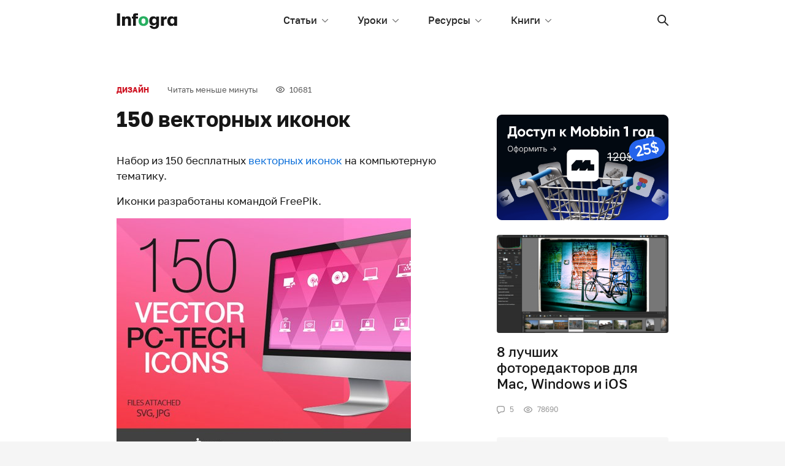

--- FILE ---
content_type: text/html; charset=UTF-8
request_url: https://infogra.ru/design/150-vektornyh-ikonok
body_size: 23839
content:

<!DOCTYPE html>
<html lang="ru-RU"
	prefix="og: http://ogp.me/ns#" >
<head>
    <meta charset="UTF-8">
    <title>150 векторных иконок</title>
    <meta name="viewport" content="width=device-width, initial-scale=1.0, maximum-scale=1.0, user-scalable=0" />
    <meta name="format-detection" content="telephone=no">
    <meta name="format-detection" content="address=no">
    <meta property="og:site_name" content="Infogra">
    <meta property="og:title" content="Infogra">
    <meta property="og:description" content="Учебные материалы, вдохновение и полезные инструменты">
    <meta property="og:url" content="https://infogra.ru/design/150-vektornyh-ikonok">
    <meta property="og:locale" content="ru_RU">

    <meta name='robots' content='max-image-preview:large' />

<!-- All in One SEO Pack Pro 3.1.1 by Michael Torbert of Semper Fi Web Designob_start_detected [-1,-1] -->
<!-- Отладка строки: WLF2HYY6PYUSNSTRQD1IMMNKSC4 -->
<meta name="description"  content="Набор из 150 бесплатных векторных иконок на компьютерную тематику. Иконки разработаны командой FreePik. Скачать иконки" />

<meta name="keywords"  content="Дизайн,Иконки" />

<link rel="canonical" href="https://infogra.ru/design/150-vektornyh-ikonok" />
<meta property="og:title" content="150 векторных иконок" />
<meta property="og:type" content="article" />
<meta property="og:url" content="https://infogra.ru/design/150-vektornyh-ikonok" />
<meta property="og:image" content="https://infogra.ru/wp-content/uploads/2015/03/150-computer-icons.jpg" />
<meta property="og:site_name" content="Infogra.ru" />
<meta property="fb:admins" content="100002960817437" />
<meta property="og:description" content="Набор из 150 бесплатных векторных иконок на компьютерную тематику. Иконки разработаны командой FreePik. Скачать иконки" />
<meta property="article:published_time" content="2015-03-31T10:13:19Z" />
<meta property="article:modified_time" content="2022-06-12T18:36:16Z" />
<meta property="og:image:secure_url" content="https://infogra.ru/wp-content/uploads/2015/03/150-computer-icons.jpg" />
<meta name="twitter:card" content="summary" />
<meta name="twitter:title" content="150 векторных иконок" />
<meta name="twitter:description" content="Набор из 150 бесплатных векторных иконок на компьютерную тематику. Иконки разработаны командой FreePik. Скачать иконки" />
<meta name="twitter:image" content="https://infogra.ru/wp-content/uploads/2015/03/150-computer-icons.jpg" />
<!-- All in One SEO Pack Pro -->
<link rel='dns-prefetch' href='//fonts.googleapis.com' />
<link rel='dns-prefetch' href='//s.w.org' />
<link rel='dns-prefetch' href='//c0.wp.com' />
<link rel="alternate" type="application/rss+xml" title="Infogra &raquo; Лента комментариев к &laquo;150 векторных иконок&raquo;" href="https://infogra.ru/design/150-vektornyh-ikonok/feed" />
<script type="text/javascript">
window._wpemojiSettings = {"baseUrl":"https:\/\/s.w.org\/images\/core\/emoji\/14.0.0\/72x72\/","ext":".png","svgUrl":"https:\/\/s.w.org\/images\/core\/emoji\/14.0.0\/svg\/","svgExt":".svg","source":{"concatemoji":"https:\/\/infogra.ru\/wp-includes\/js\/wp-emoji-release.min.js?ver=6.0.11"}};
/*! This file is auto-generated */
!function(e,a,t){var n,r,o,i=a.createElement("canvas"),p=i.getContext&&i.getContext("2d");function s(e,t){var a=String.fromCharCode,e=(p.clearRect(0,0,i.width,i.height),p.fillText(a.apply(this,e),0,0),i.toDataURL());return p.clearRect(0,0,i.width,i.height),p.fillText(a.apply(this,t),0,0),e===i.toDataURL()}function c(e){var t=a.createElement("script");t.src=e,t.defer=t.type="text/javascript",a.getElementsByTagName("head")[0].appendChild(t)}for(o=Array("flag","emoji"),t.supports={everything:!0,everythingExceptFlag:!0},r=0;r<o.length;r++)t.supports[o[r]]=function(e){if(!p||!p.fillText)return!1;switch(p.textBaseline="top",p.font="600 32px Arial",e){case"flag":return s([127987,65039,8205,9895,65039],[127987,65039,8203,9895,65039])?!1:!s([55356,56826,55356,56819],[55356,56826,8203,55356,56819])&&!s([55356,57332,56128,56423,56128,56418,56128,56421,56128,56430,56128,56423,56128,56447],[55356,57332,8203,56128,56423,8203,56128,56418,8203,56128,56421,8203,56128,56430,8203,56128,56423,8203,56128,56447]);case"emoji":return!s([129777,127995,8205,129778,127999],[129777,127995,8203,129778,127999])}return!1}(o[r]),t.supports.everything=t.supports.everything&&t.supports[o[r]],"flag"!==o[r]&&(t.supports.everythingExceptFlag=t.supports.everythingExceptFlag&&t.supports[o[r]]);t.supports.everythingExceptFlag=t.supports.everythingExceptFlag&&!t.supports.flag,t.DOMReady=!1,t.readyCallback=function(){t.DOMReady=!0},t.supports.everything||(n=function(){t.readyCallback()},a.addEventListener?(a.addEventListener("DOMContentLoaded",n,!1),e.addEventListener("load",n,!1)):(e.attachEvent("onload",n),a.attachEvent("onreadystatechange",function(){"complete"===a.readyState&&t.readyCallback()})),(e=t.source||{}).concatemoji?c(e.concatemoji):e.wpemoji&&e.twemoji&&(c(e.twemoji),c(e.wpemoji)))}(window,document,window._wpemojiSettings);
</script>
<style type="text/css">
img.wp-smiley,
img.emoji {
	display: inline !important;
	border: none !important;
	box-shadow: none !important;
	height: 1em !important;
	width: 1em !important;
	margin: 0 0.07em !important;
	vertical-align: -0.1em !important;
	background: none !important;
	padding: 0 !important;
}
</style>
	<link rel='stylesheet' id='fotorama.css-css'  href='https://infogra.ru/wp-content/plugins/fotorama/fotorama.css?ver=6.0.11' type='text/css' media='all' />
<link rel='stylesheet' id='fotorama-wp.css-css'  href='https://infogra.ru/wp-content/plugins/fotorama/fotorama-wp.css?ver=6.0.11' type='text/css' media='all' />
<style id='global-styles-inline-css' type='text/css'>
body{--wp--preset--color--black: #000000;--wp--preset--color--cyan-bluish-gray: #abb8c3;--wp--preset--color--white: #ffffff;--wp--preset--color--pale-pink: #f78da7;--wp--preset--color--vivid-red: #cf2e2e;--wp--preset--color--luminous-vivid-orange: #ff6900;--wp--preset--color--luminous-vivid-amber: #fcb900;--wp--preset--color--light-green-cyan: #7bdcb5;--wp--preset--color--vivid-green-cyan: #00d084;--wp--preset--color--pale-cyan-blue: #8ed1fc;--wp--preset--color--vivid-cyan-blue: #0693e3;--wp--preset--color--vivid-purple: #9b51e0;--wp--preset--gradient--vivid-cyan-blue-to-vivid-purple: linear-gradient(135deg,rgba(6,147,227,1) 0%,rgb(155,81,224) 100%);--wp--preset--gradient--light-green-cyan-to-vivid-green-cyan: linear-gradient(135deg,rgb(122,220,180) 0%,rgb(0,208,130) 100%);--wp--preset--gradient--luminous-vivid-amber-to-luminous-vivid-orange: linear-gradient(135deg,rgba(252,185,0,1) 0%,rgba(255,105,0,1) 100%);--wp--preset--gradient--luminous-vivid-orange-to-vivid-red: linear-gradient(135deg,rgba(255,105,0,1) 0%,rgb(207,46,46) 100%);--wp--preset--gradient--very-light-gray-to-cyan-bluish-gray: linear-gradient(135deg,rgb(238,238,238) 0%,rgb(169,184,195) 100%);--wp--preset--gradient--cool-to-warm-spectrum: linear-gradient(135deg,rgb(74,234,220) 0%,rgb(151,120,209) 20%,rgb(207,42,186) 40%,rgb(238,44,130) 60%,rgb(251,105,98) 80%,rgb(254,248,76) 100%);--wp--preset--gradient--blush-light-purple: linear-gradient(135deg,rgb(255,206,236) 0%,rgb(152,150,240) 100%);--wp--preset--gradient--blush-bordeaux: linear-gradient(135deg,rgb(254,205,165) 0%,rgb(254,45,45) 50%,rgb(107,0,62) 100%);--wp--preset--gradient--luminous-dusk: linear-gradient(135deg,rgb(255,203,112) 0%,rgb(199,81,192) 50%,rgb(65,88,208) 100%);--wp--preset--gradient--pale-ocean: linear-gradient(135deg,rgb(255,245,203) 0%,rgb(182,227,212) 50%,rgb(51,167,181) 100%);--wp--preset--gradient--electric-grass: linear-gradient(135deg,rgb(202,248,128) 0%,rgb(113,206,126) 100%);--wp--preset--gradient--midnight: linear-gradient(135deg,rgb(2,3,129) 0%,rgb(40,116,252) 100%);--wp--preset--duotone--dark-grayscale: url('#wp-duotone-dark-grayscale');--wp--preset--duotone--grayscale: url('#wp-duotone-grayscale');--wp--preset--duotone--purple-yellow: url('#wp-duotone-purple-yellow');--wp--preset--duotone--blue-red: url('#wp-duotone-blue-red');--wp--preset--duotone--midnight: url('#wp-duotone-midnight');--wp--preset--duotone--magenta-yellow: url('#wp-duotone-magenta-yellow');--wp--preset--duotone--purple-green: url('#wp-duotone-purple-green');--wp--preset--duotone--blue-orange: url('#wp-duotone-blue-orange');--wp--preset--font-size--small: 13px;--wp--preset--font-size--medium: 20px;--wp--preset--font-size--large: 36px;--wp--preset--font-size--x-large: 42px;}.has-black-color{color: var(--wp--preset--color--black) !important;}.has-cyan-bluish-gray-color{color: var(--wp--preset--color--cyan-bluish-gray) !important;}.has-white-color{color: var(--wp--preset--color--white) !important;}.has-pale-pink-color{color: var(--wp--preset--color--pale-pink) !important;}.has-vivid-red-color{color: var(--wp--preset--color--vivid-red) !important;}.has-luminous-vivid-orange-color{color: var(--wp--preset--color--luminous-vivid-orange) !important;}.has-luminous-vivid-amber-color{color: var(--wp--preset--color--luminous-vivid-amber) !important;}.has-light-green-cyan-color{color: var(--wp--preset--color--light-green-cyan) !important;}.has-vivid-green-cyan-color{color: var(--wp--preset--color--vivid-green-cyan) !important;}.has-pale-cyan-blue-color{color: var(--wp--preset--color--pale-cyan-blue) !important;}.has-vivid-cyan-blue-color{color: var(--wp--preset--color--vivid-cyan-blue) !important;}.has-vivid-purple-color{color: var(--wp--preset--color--vivid-purple) !important;}.has-black-background-color{background-color: var(--wp--preset--color--black) !important;}.has-cyan-bluish-gray-background-color{background-color: var(--wp--preset--color--cyan-bluish-gray) !important;}.has-white-background-color{background-color: var(--wp--preset--color--white) !important;}.has-pale-pink-background-color{background-color: var(--wp--preset--color--pale-pink) !important;}.has-vivid-red-background-color{background-color: var(--wp--preset--color--vivid-red) !important;}.has-luminous-vivid-orange-background-color{background-color: var(--wp--preset--color--luminous-vivid-orange) !important;}.has-luminous-vivid-amber-background-color{background-color: var(--wp--preset--color--luminous-vivid-amber) !important;}.has-light-green-cyan-background-color{background-color: var(--wp--preset--color--light-green-cyan) !important;}.has-vivid-green-cyan-background-color{background-color: var(--wp--preset--color--vivid-green-cyan) !important;}.has-pale-cyan-blue-background-color{background-color: var(--wp--preset--color--pale-cyan-blue) !important;}.has-vivid-cyan-blue-background-color{background-color: var(--wp--preset--color--vivid-cyan-blue) !important;}.has-vivid-purple-background-color{background-color: var(--wp--preset--color--vivid-purple) !important;}.has-black-border-color{border-color: var(--wp--preset--color--black) !important;}.has-cyan-bluish-gray-border-color{border-color: var(--wp--preset--color--cyan-bluish-gray) !important;}.has-white-border-color{border-color: var(--wp--preset--color--white) !important;}.has-pale-pink-border-color{border-color: var(--wp--preset--color--pale-pink) !important;}.has-vivid-red-border-color{border-color: var(--wp--preset--color--vivid-red) !important;}.has-luminous-vivid-orange-border-color{border-color: var(--wp--preset--color--luminous-vivid-orange) !important;}.has-luminous-vivid-amber-border-color{border-color: var(--wp--preset--color--luminous-vivid-amber) !important;}.has-light-green-cyan-border-color{border-color: var(--wp--preset--color--light-green-cyan) !important;}.has-vivid-green-cyan-border-color{border-color: var(--wp--preset--color--vivid-green-cyan) !important;}.has-pale-cyan-blue-border-color{border-color: var(--wp--preset--color--pale-cyan-blue) !important;}.has-vivid-cyan-blue-border-color{border-color: var(--wp--preset--color--vivid-cyan-blue) !important;}.has-vivid-purple-border-color{border-color: var(--wp--preset--color--vivid-purple) !important;}.has-vivid-cyan-blue-to-vivid-purple-gradient-background{background: var(--wp--preset--gradient--vivid-cyan-blue-to-vivid-purple) !important;}.has-light-green-cyan-to-vivid-green-cyan-gradient-background{background: var(--wp--preset--gradient--light-green-cyan-to-vivid-green-cyan) !important;}.has-luminous-vivid-amber-to-luminous-vivid-orange-gradient-background{background: var(--wp--preset--gradient--luminous-vivid-amber-to-luminous-vivid-orange) !important;}.has-luminous-vivid-orange-to-vivid-red-gradient-background{background: var(--wp--preset--gradient--luminous-vivid-orange-to-vivid-red) !important;}.has-very-light-gray-to-cyan-bluish-gray-gradient-background{background: var(--wp--preset--gradient--very-light-gray-to-cyan-bluish-gray) !important;}.has-cool-to-warm-spectrum-gradient-background{background: var(--wp--preset--gradient--cool-to-warm-spectrum) !important;}.has-blush-light-purple-gradient-background{background: var(--wp--preset--gradient--blush-light-purple) !important;}.has-blush-bordeaux-gradient-background{background: var(--wp--preset--gradient--blush-bordeaux) !important;}.has-luminous-dusk-gradient-background{background: var(--wp--preset--gradient--luminous-dusk) !important;}.has-pale-ocean-gradient-background{background: var(--wp--preset--gradient--pale-ocean) !important;}.has-electric-grass-gradient-background{background: var(--wp--preset--gradient--electric-grass) !important;}.has-midnight-gradient-background{background: var(--wp--preset--gradient--midnight) !important;}.has-small-font-size{font-size: var(--wp--preset--font-size--small) !important;}.has-medium-font-size{font-size: var(--wp--preset--font-size--medium) !important;}.has-large-font-size{font-size: var(--wp--preset--font-size--large) !important;}.has-x-large-font-size{font-size: var(--wp--preset--font-size--x-large) !important;}
</style>
<link rel='stylesheet' id='Spectral-css'  href='https://fonts.googleapis.com/css2?family=Spectral%3Aital%2Cwght%400%2C400%3B0%2C500%3B1%2C400%3B1%2C500&#038;display=swap&#038;ver=6.0.11' type='text/css' media='all' />
<link rel='stylesheet' id='golostext-css'  href='https://infogra.ru/wp-content/themes/infogra.loc/assets/fonts/golostext/golostext.css?ver=6.0.11' type='text/css' media='all' />
<link rel='stylesheet' id='swiper-bundle-css'  href='https://infogra.ru/wp-content/themes/infogra.loc/assets/swiper/swiper-bundle.min.css?ver=6.0.11' type='text/css' media='all' />
<link rel='stylesheet' id='bootstrap-css'  href='https://infogra.ru/wp-content/themes/infogra.loc/assets/dist/css/bootstrap.min.css?ver=6.0.11' type='text/css' media='all' />
<link rel='stylesheet' id='likely-css'  href='https://infogra.ru/wp-content/themes/infogra.loc/assets/css/likely.css?ver=6.0.11' type='text/css' media='all' />
<link rel='stylesheet' id='style-css'  href='https://infogra.ru/wp-content/themes/infogra.loc/assets/css/style.css?ver=6.0.11' type='text/css' media='all' />
<link rel='stylesheet' id='jetpack_css-css'  href='https://c0.wp.com/p/jetpack/12.0.2/css/jetpack.css' type='text/css' media='all' />
<script type='text/javascript' src='https://c0.wp.com/c/6.0.11/wp-includes/js/jquery/jquery.min.js' id='jquery-core-js'></script>
<script type='text/javascript' src='https://c0.wp.com/c/6.0.11/wp-includes/js/jquery/jquery-migrate.min.js' id='jquery-migrate-js'></script>
<script type='text/javascript' src='https://infogra.ru/wp-content/plugins/fotorama/fotorama.js?ver=6.0.11' id='fotorama.js-js'></script>
<script type='text/javascript' src='https://infogra.ru/wp-content/plugins/fotorama/fotorama-wp.js?ver=6.0.11' id='fotorama-wp.js-js'></script>
<link rel="https://api.w.org/" href="https://infogra.ru/wp-json/" /><link rel="alternate" type="application/json" href="https://infogra.ru/wp-json/wp/v2/posts/13242" /><link rel="EditURI" type="application/rsd+xml" title="RSD" href="https://infogra.ru/xmlrpc.php?rsd" />
<link rel="wlwmanifest" type="application/wlwmanifest+xml" href="https://infogra.ru/wp-includes/wlwmanifest.xml" /> 
<meta name="generator" content="WordPress 6.0.11" />
<link rel='shortlink' href='https://infogra.ru/?p=13242' />
<link rel="alternate" type="application/json+oembed" href="https://infogra.ru/wp-json/oembed/1.0/embed?url=https%3A%2F%2Finfogra.ru%2Fdesign%2F150-vektornyh-ikonok" />
<link rel="alternate" type="text/xml+oembed" href="https://infogra.ru/wp-json/oembed/1.0/embed?url=https%3A%2F%2Finfogra.ru%2Fdesign%2F150-vektornyh-ikonok&#038;format=xml" />
	<style>img#wpstats{display:none}</style>
		

<!-- Yandex.RTB -->
<script>window.yaContextCb=window.yaContextCb||[]</script>
<script src="https://yandex.ru/ads/system/context.js" async></script>
</head>
<body data-rsssl=1>

<svg xmlns="http://www.w3.org/2000/svg" style="display: none;">
    <symbol id="x-sm" viewBox="0 0 8 8">
        <path fill-rule="evenodd" clip-rule="evenodd" d="M0.663992 0.663747C1.01547 0.312279 1.58531 0.312279 1.93679 0.663747L4.00039 2.72737L6.064 0.663747C6.41545 0.312279 6.98533 0.312279 7.33678 0.663747C7.68823 1.01522 7.68823 1.58507 7.33678 1.93655L5.27317 4.00015L7.33678 6.06376C7.68823 6.41521 7.68823 6.98509 7.33678 7.33654C6.98533 7.68799 6.41545 7.68799 6.064 7.33654L4.00039 5.27293L1.93679 7.33654C1.58531 7.68799 1.01547 7.68799 0.663992 7.33654C0.312524 6.98509 0.312524 6.41521 0.663992 6.06376L2.72761 4.00015L0.663992 1.93655C0.312524 1.58507 0.312524 1.01522 0.663992 0.663747Z"/>
    </symbol>
    <symbol id="search" viewBox="0 0 18 18">
        <path fill-rule="evenodd" clip-rule="evenodd" d="M17.727 16.4C18.0918 16.7648 18.0931 17.3551 17.7241 17.7241C17.3576 18.0905 16.7654 18.0924 16.4 17.727L11.306 12.633C10.122 13.5375 8.64247 14.0749 7.03743 14.0749C3.15076 14.0749 0 10.9241 0 7.03743C0 3.15076 3.15076 0 7.03743 0C10.9241 0 14.0749 3.15076 14.0749 7.03743C14.0749 8.64247 13.5375 10.122 12.633 11.306L17.727 16.4ZM7.03743 12.1982C9.88765 12.1982 12.1982 9.88765 12.1982 7.03743C12.1982 4.18721 9.88765 1.87665 7.03743 1.87665C4.18721 1.87665 1.87665 4.18721 1.87665 7.03743C1.87665 9.88765 4.18721 12.1982 7.03743 12.1982Z"/>
    </symbol>
    <symbol id="list" viewBox="0 0 21 18">
        <path d="M0.999853 0C0.444946 0 0 0.447715 0 1C0 1.55614 0.44765 2 0.999853 2H19.9196C20.4745 2 20.9194 1.55228 20.9194 1C20.9194 0.443865 20.4718 0 19.9196 0H0.999853Z"/>
        <path d="M0.999853 8C0.444946 8 0 8.44772 0 9C0 9.55614 0.44765 10 0.999853 10H19.9196C20.4745 10 20.9194 9.55228 20.9194 9C20.9194 8.44386 20.4718 8 19.9196 8H0.999853Z"/>
        <path d="M0.999853 16C0.444946 16 0 16.4477 0 17C0 17.5561 0.44765 18 0.999853 18H19.9196C20.4745 18 20.9194 17.5523 20.9194 17C20.9194 16.4439 20.4718 16 19.9196 16H0.999853Z"/>
    </symbol>
    <symbol id="chat" viewBox="0 0 13 13">
        <path fill-rule="evenodd" clip-rule="evenodd" d="M3.25 9.03584V11.0468L6.54043 9.10247L6.88434 9.09681C8.25188 9.07445 9.48259 8.93672 10.4029 8.79671C10.9836 8.70837 11.3872 8.30303 11.4748 7.79408C11.5964 7.08818 11.7 6.19378 11.7 5.2C11.7 4.2062 11.5964 3.31183 11.4748 2.6059C11.3872 2.09695 10.9836 1.69164 10.4029 1.60327C9.39633 1.45012 8.01989 1.3 6.5 1.3C4.98009 1.3 3.60365 1.45012 2.59715 1.60327C2.01639 1.69164 1.61284 2.09695 1.52518 2.6059C1.40358 3.31183 1.3 4.2062 1.3 5.2C1.3 6.19378 1.40358 7.08818 1.52518 7.79408C1.60131 8.23608 1.91005 8.59027 2.3602 8.73996L3.25 9.03584ZM0.244049 2.38522C0.432672 1.29017 1.30307 0.485212 2.4016 0.318058C3.45417 0.157905 4.89813 0 6.5 0C8.10186 0 9.54584 0.157905 10.5984 0.318058C11.6969 0.485212 12.5674 1.29017 12.7559 2.38522C12.8874 3.14842 13 4.11791 13 5.2C13 6.28205 12.8874 7.25159 12.7559 8.01476C12.5674 9.10981 11.6969 9.91477 10.5984 10.082C9.63547 10.2285 8.34496 10.3731 6.90566 10.3967L2.93067 12.7455C2.49737 13.0016 1.95 12.6892 1.95 12.1859V9.9736C1.07026 9.68103 0.405964 8.95479 0.244049 8.01476C0.112586 7.25159 0 6.28205 0 5.2C0 4.11791 0.112586 3.14842 0.244049 2.38522Z"/>
    </symbol>
    <symbol id="eye" viewBox="0 0 14 11">
        <path fill-rule="evenodd" clip-rule="evenodd" d="M7 10.1818C8.90672 10.1818 10.6573 9.46307 12.0386 8.27415C13.2089 7.26681 14 5.9935 14 5.09091C14 4.18816 13.2101 2.9148 12.041 1.90781C10.6605 0.718675 8.90942 0 7 0C5.09083 0 3.33995 0.719786 1.95876 1.9105C0.7904 2.91773 0 4.1911 0 5.09091C0 5.99056 0.791646 7.26387 1.96123 8.27146C3.34312 9.46196 5.09354 10.1818 7 10.1818ZM7 8.90909C5.41542 8.90909 3.95343 8.30785 2.79192 7.30721C1.87542 6.51765 1.27273 5.54826 1.27273 5.09091C1.27273 4.63289 1.87434 3.66366 2.78979 2.87446C3.95046 1.87385 5.41271 1.27273 7 1.27273C8.58792 1.27273 10.0504 1.87297 11.2104 2.87214C12.1263 3.66106 12.7273 4.62981 12.7273 5.09091C12.7273 5.55133 12.1253 6.52024 11.2083 7.30954C10.0474 8.30873 8.58521 8.90909 7 8.90909ZM7 7.63636C8.40582 7.63636 9.54545 6.49672 9.54545 5.09091C9.54545 3.68509 8.40582 2.54545 7 2.54545C5.59418 2.54545 4.45455 3.68509 4.45455 5.09091C4.45455 6.49672 5.59418 7.63636 7 7.63636ZM6.99996 6.37921C7.71149 6.37921 8.2883 5.8024 8.2883 5.09087C8.2883 4.37933 7.71149 3.80252 6.99996 3.80252C6.28842 3.80252 5.71161 4.37933 5.71161 5.09087C5.71161 5.8024 6.28842 6.37921 6.99996 6.37921Z"/>
    </symbol>
    <symbol id="check" viewBox="0 0 9 7">
        <path d="M1.38969 2.87512L3.26998 4.88463L7.61031 0.246007C7.76497 0.0863695 7.97211 -0.00196361 8.18711 3.31291e-05C8.40212 0.00202987 8.60779 0.0941965 8.75982 0.256683C8.91186 0.419169 8.9981 0.638973 8.99997 0.868755C9.00184 1.09854 8.91918 1.31991 8.76981 1.48519L3.84973 6.74341C3.69595 6.9077 3.48742 7 3.26998 7C3.05254 7 2.844 6.9077 2.69023 6.74341L0.230188 4.1143C0.0808158 3.94902 -0.00183734 3.72764 3.09985e-05 3.49786C0.00189933 3.26808 0.0881395 3.04828 0.240177 2.88579C0.392214 2.72331 0.597884 2.63114 0.812889 2.62914C1.02789 2.62715 1.23503 2.71548 1.38969 2.87512Z"/>
    </symbol>
    <symbol id="arrow-return-right" viewBox="0 0 13 11">
        <path d="M4.103 6.84211C2.59268 6.84211 1.36842 5.61714 1.36842 4.10526C1.36842 2.5948 2.59475 1.36842 4.103 1.36842L5.81579 1.36842C6.19367 1.36842 6.5 1.06209 6.5 0.68421C6.5 0.306331 6.19367 -2.97514e-07 5.81579 -3.14032e-07L4.103 -3.889e-07C1.83898 -4.87864e-07 -8.03877e-08 1.83906 -1.79447e-07 4.10526C-2.7856e-07 6.37272 1.83674 8.21053 4.103 8.21053L10.664 8.21053L9.09514 9.77935C8.82794 10.0465 8.82794 10.4798 9.09514 10.747C9.36234 11.0142 9.79556 11.0142 10.0628 10.747L12.7996 8.01013C13.0668 7.74293 13.0668 7.30971 12.7996 7.04251L10.0628 4.30566C9.79556 4.03846 9.36234 4.03846 9.09514 4.30566C8.82794 4.57286 8.82794 5.00608 9.09514 5.27328L10.664 6.84211L4.103 6.84211Z"/>
    </symbol>
    <symbol id="arrow-right" viewBox="0 0 18 11">
        <path d="M14.5858 6.125L0.944305 6.125C0.422779 6.125 -2.42866e-07 5.68113 -2.18557e-07 5.125C-1.94416e-07 4.57271 0.420227 4.125 0.944305 4.125L14.5858 4.125L12.2929 1.83211C11.9024 1.44158 11.9024 0.808417 12.2929 0.417893C12.6834 0.0273687 13.3166 0.0273687 13.7071 0.417893L17.7071 4.41789C18.0976 4.80842 18.0976 5.44158 17.7071 5.83211L13.7071 9.83211C13.3166 10.2226 12.6834 10.2226 12.2929 9.83211C11.9024 9.44158 11.9024 8.80842 12.2929 8.41789L14.5858 6.125Z"/>
    </symbol>
    <symbol id="chevron-up" viewBox="0 0 12 6">
        <path d="M10.1959 5.80474C10.4563 6.06509 10.8784 6.06509 11.1387 5.80474C11.3991 5.54439 11.3991 5.12228 11.1387 4.86193L6.47206 0.195262C6.21171 -0.0650872 5.7896 -0.0650871 5.52925 0.195262L0.86258 4.86193C0.602229 5.12228 0.602229 5.54439 0.86258 5.80474C1.12293 6.06509 1.54504 6.06509 1.80539 5.80474L6.00065 1.60948L10.1959 5.80474Z"/>
    </symbol>
    <symbol id="chevron-down" viewBox="0 0 11 6">
        <path d="M9.52794 0.195262C9.78829 -0.0650874 10.2104 -0.0650873 10.4708 0.195262C10.7311 0.455612 10.7311 0.877721 10.4708 1.13807L5.80409 5.80474C5.54374 6.06509 5.12163 6.06509 4.86128 5.80474L0.194611 1.13807C-0.0657394 0.877721 -0.0657394 0.455611 0.194611 0.195261C0.45496 -0.0650878 0.877071 -0.0650877 1.13742 0.195262L5.33268 4.39052L9.52794 0.195262Z"/>
    </symbol>
    <symbol id="chevron-light-right" viewBox="0 0 7 11">
        <path d="M1.05869 2.06631C0.780439 1.78806 0.780439 1.33693 1.05869 1.05869C1.33694 0.780438 1.78807 0.780438 2.06631 1.05869L6.00381 4.99619C6.28206 5.27443 6.28206 5.72556 6.00381 6.00381L2.06631 9.94131C1.78807 10.2196 1.33694 10.2196 1.05869 9.94131C0.780439 9.66306 0.780439 9.21193 1.05869 8.93368L4.49237 5.5L1.05869 2.06631Z"/>
    </symbol>
    <symbol id="chevron-medium-down" viewBox="0 0 14 9">
        <path d="M11.5292 1.04289C11.9197 0.652369 12.5529 0.652369 12.9434 1.04289C13.334 1.43342 13.334 2.06658 12.9434 2.45711L7.69343 7.70711C7.30291 8.09763 6.66975 8.09763 6.27922 7.70711L1.02922 2.45711C0.638697 2.06658 0.638697 1.43342 1.02922 1.04289C1.41975 0.652369 2.05291 0.652369 2.44344 1.04289L6.98633 5.58579L11.5292 1.04289Z"/>
    </symbol>
    <symbol id="chevron-navbar" viewBox="0 0 10 6">
        <path d="M8.93306 0.183058C9.17714 -0.0610195 9.57286 -0.0610194 9.81694 0.183058C10.061 0.427136 10.061 0.822864 9.81694 1.06694L5.44194 5.44194C5.19786 5.68602 4.80214 5.68602 4.55806 5.44194L0.183058 1.06694C-0.0610197 0.822864 -0.0610197 0.427135 0.183058 0.183058C0.427136 -0.0610199 0.822865 -0.0610199 1.06694 0.183058L5 4.11612L8.93306 0.183058Z"/>
    </symbol>
    <symbol id="vk" viewBox="0 0 18 10">
        <path fill-rule="evenodd" clip-rule="evenodd" d="M15.434 6.302C16.539 7.282 17.309 8.08 17.744 8.696C17.948 9.004 18.014 9.277 17.941 9.515C17.869 9.753 17.701 9.872 17.44 9.872L14.562 9.998C14.156 10.026 13.662 9.788 13.08 9.284C12.498 8.78 12.107 8.36 11.903 8.024C11.787 7.828 11.576 7.716 11.27 7.688C10.965 7.66 10.769 7.8 10.682 8.108L10.594 9.2C10.566 9.424 10.478 9.592 10.333 9.704C10.187 9.816 10.064 9.879 9.963 9.894L9.461 9.956C8.705 9.984 8.044 9.949 7.477 9.851C6.91 9.753 6.395 9.551 5.93 9.242C5.465 8.934 5.094 8.654 4.818 8.402C4.541 8.15 4.142 7.743 3.619 7.183C2.194 5.223 1.134 3.529 0.436 2.101C0.175 1.541 0.029 1.065 0 0.673C0.116 0.56 0.335 0.49 0.655 0.462C0.975 0.435 1.439 0.427 2.049 0.442C2.659 0.455 3.023 0.462 3.139 0.462C3.43 0.435 3.663 0.588 3.837 0.925C4.564 2.493 5.276 3.711 5.973 4.579C6.438 4.999 6.743 4.929 6.889 4.369C6.948 4.369 6.976 3.683 6.976 2.311C7.006 1.443 6.642 0.896 5.886 0.673C6.061 0.225 6.671 0 7.718 0C7.978 0 8.298 0.0139998 8.678 0.0419998C9.054 0.0699998 9.258 0.085 9.286 0.085C10.159 0.085 10.596 0.42 10.596 1.093C10.594 1.176 10.58 1.38 10.552 1.701C10.522 2.023 10.5 2.331 10.486 2.626C10.471 2.919 10.464 3.228 10.464 3.55C10.464 3.872 10.507 4.145 10.595 4.369C10.682 4.593 10.798 4.733 10.943 4.789C11.103 4.677 11.256 4.572 11.401 4.474C11.547 4.376 11.699 4.215 11.859 3.991C12.019 3.767 12.143 3.599 12.229 3.487C12.317 3.374 12.448 3.164 12.622 2.857C12.797 2.548 12.899 2.353 12.928 2.268C12.956 2.184 13.058 1.968 13.232 1.618L13.494 1.093L13.559 0.966C13.676 0.715 13.77 0.568 13.843 0.525C13.916 0.483 14.097 0.462 14.388 0.462H17.091C17.411 0.462 17.599 0.47 17.658 0.483C17.715 0.498 17.803 0.56 17.919 0.673C18.123 0.925 17.941 1.471 17.374 2.311C16.807 3.151 16.263 3.851 15.74 4.411C15.012 5.195 14.912 5.825 15.434 6.301V6.302Z"/>
    </symbol>
    <symbol id="fb" viewBox="0 0 8 16">
        <path fill-rule="evenodd" clip-rule="evenodd" d="M1.761 8.47683C1.805 8.53083 1.781 8.90783 1.781 8.97883L1.782 15.9998H5.31C5.33 13.9058 5.31 12.6908 5.31 10.5878C5.31 10.5568 5.303 8.54983 5.313 8.50783C5.333 8.47283 7.573 8.48983 7.65 8.47183L7.689 8.46083L7.999 5.55683H5.321C5.311 5.12783 5.323 4.68683 5.324 4.25683C5.324 3.86483 5.314 3.37883 5.554 3.16483L7.984 2.92483L7.981 0.0128304C7.521 -0.0141696 6.976 0.00983039 6.506 0.00983039C6.017 0.00983039 5.523 -0.000169706 5.042 0.0308303C4.126 0.0908303 3.387 0.35783 2.852 0.80283C2.077 2.01783 1.778 0.97483 1.772 5.55783H0L0.00400019 8.47483L1.761 8.47683Z"/>
    </symbol>
    <symbol id="instagram" viewBox="0 0 16 16">
        <path fill-rule="evenodd" clip-rule="evenodd" d="M8 0C5.828 0 5.555 0.0100001 4.702 0.0480001C3.85 0.0880001 3.269 0.222 2.76 0.42C2.234 0.624 1.788 0.898 1.343 1.342C0.898 1.787 0.625 2.234 0.42 2.759C0.221 3.269 0.0870001 3.849 0.0480001 4.701C0.0100001 5.555 0 5.827 0 8C0 10.173 0.0100001 10.444 0.0480001 11.298C0.0880001 12.149 0.222 12.731 0.42 13.239C0.625 13.766 0.898 14.212 1.343 14.657C1.787 15.102 2.233 15.376 2.759 15.58C3.269 15.778 3.849 15.913 4.701 15.952C5.555 15.99 5.827 16 8 16C10.173 16 10.444 15.99 11.298 15.952C12.149 15.912 12.732 15.778 13.241 15.58C13.767 15.376 14.212 15.102 14.657 14.657C15.102 14.212 15.375 13.766 15.58 13.24C15.777 12.73 15.912 12.15 15.952 11.298C15.99 10.445 16 10.173 16 8C16 5.827 15.99 5.555 15.952 4.701C15.912 3.85 15.777 3.268 15.58 2.76C15.375 2.234 15.102 1.787 14.657 1.343C14.212 0.897 13.767 0.624 13.24 0.42C12.73 0.222 12.148 0.0870001 11.297 0.0480001C10.443 0.0100001 10.172 0 7.998 0H8.001H8ZM12.271 2.77C11.741 2.77 11.311 3.2 11.311 3.73C11.311 4.26 11.741 4.69 12.271 4.69C12.801 4.69 13.231 4.26 13.231 3.73C13.231 3.2 12.801 2.77 12.271 2.77ZM8.001 3.892C5.731 3.892 3.892 5.732 3.892 8C3.892 10.269 5.732 12.107 8.001 12.107C10.27 12.107 12.108 10.27 12.108 8C12.108 5.73 10.27 3.892 8.001 3.892ZM8.001 5.333C9.474 5.333 10.668 6.527 10.668 8C10.668 9.473 9.474 10.667 8.001 10.667C6.528 10.667 5.334 9.473 5.334 8C5.334 6.527 6.528 5.333 8.001 5.333Z"/>
    </symbol>
    <symbol id="telegram" viewBox="0 0 16 14">
        <path fill-rule="evenodd" clip-rule="evenodd" d="M0.00297796 6.46363C-0.050022 6.03363 0.621978 5.79963 0.621978 5.79963L14.832 0.155634C14.832 0.155634 16 -0.364365 16 0.496635L13.47 13.4166C13.47 13.4166 13.116 14.3126 12.142 13.8826L8.8392 11.318L6.232 13.2197C6.232 13.2197 6.052 13.3597 5.854 13.2717L6.232 9.25073L6.31424 9.2902L6.31998 9.24163C6.31998 9.24163 12.797 3.34463 13.062 3.09463C13.328 2.84363 13.239 2.78963 13.239 2.78963C13.257 2.48463 12.762 2.78963 12.762 2.78963L4.17898 8.30964L0.604978 7.09063C0.604978 7.09063 0.055978 6.89363 0.00297796 6.46363Z"/>
    </symbol>
    <symbol id="twitter" viewBox="0 0 20 14">
        <path fill-rule="evenodd" clip-rule="evenodd" d="M16.595 7.334C16.651 7.284 16.607 7.352 16.649 7.252L16.75 6.9C17.291 6.883 17.664 6.842 18.101 6.67L19.001 6.052C18.702 6.048 18.39 6.128 17.905 6.054L16.923 5.848C17.003 5.796 17.129 5.795 17.243 5.778C17.361 5.76 17.463 5.745 17.579 5.718C17.806 5.664 17.971 5.614 18.161 5.526L18.916 4.788C18.571 4.923 18.26 4.98 17.796 4.985C17.57 4.988 16.75 4.975 16.674 4.773C16.584 4.533 16.584 4.308 16.396 3.86C16.276 3.575 16.128 3.302 15.962 3.057C15.62 2.551 15.196 2.13 14.696 1.807L12.627 1.227C12.757 1.103 13.245 1.005 13.42 0.957C14.342 0.712 14.263 0.376 14.04 0.313C13.755 0.233 13.06 0.495 12.75 0.59L13.306 0C12.726 0.054 12.348 0.342 11.914 0.61L12.094 0.167C11.548 0.35 10.562 1.653 10.289 2.174L9.131 4.712C9.031 4.672 8.348 3.969 7.825 3.658C7.368 3.385 6.759 3.094 6.235 2.851C4.973 2.266 4.071 1.911 2.78 1.439C2.715 2.573 3.444 3.196 4.352 3.807L3.245 3.952C3.264 4.436 3.638 4.942 3.922 5.182C4.438 5.624 4.708 5.626 5.182 5.805L5.28 5.855C4.516 5.987 4.745 5.903 4.08 6.333C4.09 6.635 4.746 7.277 5.242 7.387L6.346 7.53C6.27 7.6 6.15 7.65 6.061 7.708C5.948 7.78 5.901 7.823 5.821 7.92C5.668 8.105 5.589 8.315 5.688 8.57L6.967 9.152C6.899 9.288 6.481 9.623 6.34 9.722C5.576 10.25 4.716 10.622 3.62 10.67C2.842 10.705 2.087 10.557 1.492 10.318C0.805 10.044 0.524 9.814 0 9.409C0.154 9.674 0.502 10.039 0.714 10.264C2.718 12.39 5.961 13.564 9.35 12.958C11.42 12.588 12.754 11.874 13.965 10.988C14.165 10.842 14.642 10.415 14.813 10.238C15.34 9.695 15.808 9.113 16.151 8.441C16.253 8.238 16.609 7.539 16.594 7.334H16.595Z"/>
    </symbol>
    <symbol id="layout-left-panel" viewBox="0 0 24 24">
        <path fill-rule="evenodd" clip-rule="evenodd" d="M10 4H21C21.5523 4 22 4.44772 22 5V7C22 7.55228 21.5523 8 21 8H10C9.44772 8 9 7.55228 9 7V5C9 4.44772 9.44772 4 10 4ZM10 10H21C21.5523 10 22 10.4477 22 11V13C22 13.5523 21.5523 14 21 14H10C9.44772 14 9 13.5523 9 13V11C9 10.4477 9.44772 10 10 10ZM10 16H21C21.5523 16 22 16.4477 22 17V19C22 19.5523 21.5523 20 21 20H10C9.44772 20 9 19.5523 9 19V17C9 16.4477 9.44772 16 10 16Z"/>
        <path opacity="0.3" d="M6 4H3C2.44772 4 2 4.44772 2 5V19C2 19.5523 2.44772 20 3 20H6C6.55228 20 7 19.5523 7 19V5C7 4.44772 6.55228 4 6 4Z"/>
    </symbol>
    <symbol id="youtube" viewBox="0 0 24 24">
        <path opacity="0.3" fill-rule="evenodd" clip-rule="evenodd" d="M4.22267 4L19.8368 4.00001C21.3873 4.00001 22.6824 5.1816 22.8242 6.72565C22.9414 8.002 23 9.40114 23 10.9231C23 12.705 22.9197 14.4871 22.759 16.2694H22.759C22.6196 17.8156 21.3236 19 19.7711 19L4.22267 19C2.67435 19 1.38037 17.8217 1.23578 16.2802C1.07859 14.6043 1 13.0109 1 11.5C1 9.98905 1.07859 8.39567 1.23578 6.71984L1.23578 6.71984C1.38037 5.17829 2.67435 4 4.22267 4Z"/>
        <path fill-rule="evenodd" clip-rule="evenodd" d="M10.7238 14.9133L14.7984 11.92C15.0093 11.765 15.0634 11.4556 14.9192 11.2289C14.8871 11.1783 14.8465 11.1345 14.7995 11.0998L10.7249 8.08761C10.5143 7.93198 10.2263 7.98923 10.0815 8.21548C10.0284 8.29838 10 8.39664 10 8.49727V14.5028C10 14.7774 10.2071 15 10.4627 15C10.5558 15 10.6468 14.9698 10.7238 14.9133Z"/>
    </symbol>
    <symbol id="cloud-download" viewBox="0 0 24 24">
        <path opacity="0.3" fill-rule="evenodd" clip-rule="evenodd" d="M5.74715 13.0426C4.0941 11.974 3 10.1148 3 8C3 4.68629 5.68629 2 9 2C11.7958 2 14.1449 3.91216 14.811 6.5H17.25C19.3211 6.5 21 8.17893 21 10.25C21 12.3211 19.3211 14 17.25 14H8.25C7.28818 14 6.41093 13.6379 5.74715 13.0426Z"/>
        <path d="M14.4954 17.5029H12.5209V15.499C12.5209 15.2234 12.295 15 12.0163 15H10.9836C10.705 15 10.479 15.2234 10.479 15.499V17.5029H8.50459C8.22591 17.5029 8 17.7263 8 18.0019C8 18.12 8.04234 18.2343 8.11949 18.3244L11.1149 21.8234C11.295 22.0338 11.6134 22.0599 11.826 21.8818C11.8473 21.864 11.8671 21.8445 11.8851 21.8234L14.8805 18.3244C15.0606 18.1141 15.0341 17.7992 14.8214 17.6211C14.7303 17.5448 14.6148 17.5029 14.4954 17.5029Z"/>
    </symbol>
    <symbol id="cooking-book" viewBox="0 0 24 24">
        <path d="M20 18H8C7.4 18 7 18.4 7 19C7 19.6 7.4 20 8 20H20V21C20 21.6 19.6 22 19 22H7C5.3 22 4 20.7 4 19V5C4 3.3 5.3 2 7 2H19C19.6 2 20 2.4 20 3V18Z"/>
        <path fill-rule="evenodd" clip-rule="evenodd" d="M12.5 6L13.85 8.96053L17 9.43421L14.75 11.8026L15.3125 15L12.5 13.4605L9.6875 15L10.25 11.8026L8 9.43421L11.15 8.96053L12.5 6Z" fill="white" fill-opacity="0.45"/>
    </symbol>
</svg>

    <div class="modal fade" id="exampleModal" tabindex="-1" aria-labelledby="exampleModalLabel" aria-hidden="true">
        <div class="modal-dialog mw-100 mx-0 my-5">
            <div class="modal-content rounded-0 border-0 bg-transparent">
                <div class="modal-body px-0">
                    <div class="container">
                        <form role="search" method="get" action="https://infogra.ru/" class="d-flex align-items-start gap-2 search-form search-modal-form">
                            <div class="search-input">
                                <input class="form-control search-form-control search-modal-form-control" name="s" id="field" type="text" placeholder="��� �� ������ �����?">
                                <div class="search-close"><a href="#" class="search-btn-close" id="clearButton"></a></div>
                            </div>
                            <button class="btn btn-success search-btn search-modal-btn" type="submit">������</button>
                        </form>
                    </div>
                </div>
            </div>
        </div>
    </div>

<nav class="navbar fixed-top bg-white main-navbar">
    <div class="container">
        <div class="col-xxl-2">
            <a class="navbar-brand" href="https://infogra.ru"><img src="https://infogra.ru/wp-content/themes/infogra.loc/assets/img/logo.svg" alt="" width="" height="" class="navbar-brand-img"></a>
        </div>
        <ul class="nav d-none d-md-flex main-nav mx-auto">
                            <li class="nav-item dropdown main-nav-item main-nav-item-articles main-dropdown">
                  <a class="nav-link main-nav-link" href="/articles" id="dropdown01" data-bs-toggle="dropdown" aria-expanded="false" data-bs-auto-close="outside">Статьи<svg class="bi ms-2" width="10" height="6"><use xlink:href="#chevron-navbar"/></svg></a>
                  <div class="dropdown-menu main-dropdown-menu" aria-labelledby="dropdown01">
                                              <div class="bg-light main-dd-menu-header">
                            <div class="container">
                                <ul class="nav list-inline justify-content-center flex-nowrap main-dd-menu-nav">
                                                                            <li class="nav-item list-inline-item main-dd-menu-nav-item">
                                            <a class="nav-link main-dd-menu-nav-link" href="https://infogra.ru/articles/articles-design">Дизайн</a>
                                        </li>
                                                                            <li class="nav-item list-inline-item main-dd-menu-nav-item">
                                            <a class="nav-link main-dd-menu-nav-link" href="https://infogra.ru/articles/articles-ui">UI/UX</a>
                                        </li>
                                                                            <li class="nav-item list-inline-item main-dd-menu-nav-item">
                                            <a class="nav-link main-dd-menu-nav-link" href="https://infogra.ru/articles/articles-fl">Фриланс</a>
                                        </li>
                                                                            <li class="nav-item list-inline-item main-dd-menu-nav-item">
                                            <a class="nav-link main-dd-menu-nav-link" href="https://infogra.ru/articles/articles-typography">Типографика</a>
                                        </li>
                                                                            <li class="nav-item list-inline-item main-dd-menu-nav-item">
                                            <a class="nav-link main-dd-menu-nav-link" href="https://infogra.ru/articles/articles-infographic">Инфографика</a>
                                        </li>
                                                                            <li class="nav-item list-inline-item main-dd-menu-nav-item">
                                            <a class="nav-link main-dd-menu-nav-link" href="https://infogra.ru/articles/photo-articles">Фотография</a>
                                        </li>
                                                                            <li class="nav-item list-inline-item main-dd-menu-nav-item">
                                            <a class="nav-link main-dd-menu-nav-link" href="https://infogra.ru/articles/articles-video">Видеодизайн</a>
                                        </li>
                                                                    </ul>
                            </div>
                        </div>
                                            <div class="border-top main-dd-menu-body">
                          <div class="container">
                              <div class="row gx-14 cards cards-unstyled main-dd-menu-cards">
                                                                        <div class="col">
                                          <div class="card">
                                              <a href="https://infogra.ru/articles/articles-design/kak-prevratit-spiski-s-dannymi-v-interaktivnye-diagrammy" class="card-title-link">
                                                                                                  <img src="https://infogra.ru/wp-content/uploads/2026/01/image13_6UOYlLt.png" alt="" class="card-img">
                                                                                                <div class="card-body">
                                                    <h5 class="card-title">
                                                      <span>Как превратить списки с данными в интерактивные диаграммы</span>
                                                    </h5>
                                                </div>
                                              </a>
                                          </div>
                                      </div>
                                                                        <div class="col">
                                          <div class="card">
                                              <a href="https://infogra.ru/articles/articles-design/pochemu-raznocvetnye-sektora-neprigodny-dlya-ispolzovaniya-v-diagrammah" class="card-title-link">
                                                                                                  <img src="https://infogra.ru/wp-content/uploads/2025/12/charts-ui-kit-dashboard-design-tips-example.png" alt="" class="card-img">
                                                                                                <div class="card-body">
                                                    <h5 class="card-title">
                                                      <span>Почему разноцветные сектора непригодны для использования в диаграммах</span>
                                                    </h5>
                                                </div>
                                              </a>
                                          </div>
                                      </div>
                                                                        <div class="col">
                                          <div class="card">
                                              <a href="https://infogra.ru/articles/articles-design/kak-razgruzit-informacionno-nasyshhennyj-dizajn" class="card-title-link">
                                                                                                  <img src="https://infogra.ru/wp-content/uploads/2025/12/akad_292_2.jpg" alt="" class="card-img">
                                                                                                <div class="card-body">
                                                    <h5 class="card-title">
                                                      <span>Как разгрузить информационно-насыщенный дизайн</span>
                                                    </h5>
                                                </div>
                                              </a>
                                          </div>
                                      </div>
                                                                        <div class="col">
                                          <div class="card">
                                              <a href="https://infogra.ru/articles/articles-design/pochemu-rasskazyvat-o-funkciyah-na-ekrane-onbordinga-plohaya-ideya" class="card-title-link">
                                                                                                  <img src="https://infogra.ru/wp-content/uploads/2025/12/ui-ux-principles.jpg" alt="" class="card-img">
                                                                                                <div class="card-body">
                                                    <h5 class="card-title">
                                                      <span>Почему рассказывать о функциях на экране онбординга — плохая идея</span>
                                                    </h5>
                                                </div>
                                              </a>
                                          </div>
                                      </div>
                                                                </div>
                          </div>
                      </div>
                      <div class="border-top main-dd-menu-footer">
                          <div class="container">
                              <a href="/articles" class="btn btn-primary main-dd-menu-footer-btn">Смотреть все статьи<svg class="bi ms-2" width="18" height="11"><use xlink:href="#arrow-right"/></svg></a>
                          </div>
                      </div>
                  </div>
              </li>
                          <li class="nav-item dropdown main-nav-item main-nav-item-lessons main-dropdown">
                  <a class="nav-link main-nav-link" href="https://infogra.ru/lessons" id="dropdown02" data-bs-toggle="dropdown" aria-expanded="false" data-bs-auto-close="outside">Уроки<svg class="bi ms-2" width="10" height="6"><use xlink:href="#chevron-navbar"/></svg></a>
                  <div class="dropdown-menu main-dropdown-menu" aria-labelledby="dropdown02">
                                              <div class="bg-light main-dd-menu-header">
                            <div class="container">
                                <ul class="nav list-inline justify-content-center flex-nowrap main-dd-menu-nav">
                                                                        <li class="nav-item list-inline-item main-dd-menu-nav-item">
                                          <a class="nav-link main-dd-menu-nav-link" href="https://infogra.ru/lessons/design-lessons">Дизайн</a>
                                      </li>
                                                                        <li class="nav-item list-inline-item main-dd-menu-nav-item">
                                          <a class="nav-link main-dd-menu-nav-link" href="https://infogra.ru/lessons/video-lessons">Видеодизайн</a>
                                      </li>
                                                                        <li class="nav-item list-inline-item main-dd-menu-nav-item">
                                          <a class="nav-link main-dd-menu-nav-link" href="https://infogra.ru/lessons/typography-lessons">Типографика</a>
                                      </li>
                                                                        <li class="nav-item list-inline-item main-dd-menu-nav-item">
                                          <a class="nav-link main-dd-menu-nav-link" href="https://infogra.ru/lessons/infographic-lessons">Инфографика</a>
                                      </li>
                                                                        <li class="nav-item list-inline-item main-dd-menu-nav-item">
                                          <a class="nav-link main-dd-menu-nav-link" href="https://infogra.ru/lessons/photo-lessons">Фотография</a>
                                      </li>
                                                                        <li class="nav-item list-inline-item main-dd-menu-nav-item">
                                          <a class="nav-link main-dd-menu-nav-link" href="https://infogra.ru/lessons/ui-lessons">Интерфейс</a>
                                      </li>
                                                                  </ul>
                            </div>
                        </div>
                                            <div class="border-top main-dd-menu-body">
                          <div class="container">
                              <div class="row gx-14 cards cards-unstyled main-dd-menu-cards">
                                                                        <div class="col">
                                          <div class="card">
                                            <a href="https://infogra.ru/lessons/bolshoj-kurs-iz-30-urokov-photoshop-za-30-dnej" class="card-title-link">
                                                                                              <img src="https://infogra.ru/wp-content/uploads/2023/01/jFfd0RYax5k-810x456.jpg" alt="" class="card-img">
                                                                                            <div class="card-body">
                                                  <h5 class="card-title">
                                                    <span>Большой курс из 30 уроков: Photoshop за 30 дней</span>
                                                  </h5>
                                              </div>
                                            </a>
                                          </div>
                                      </div>
                                                                        <div class="col">
                                          <div class="card">
                                            <a href="https://infogra.ru/lessons/36-urokov-dlya-novichkov-po-figma" class="card-title-link">
                                                                                              <img src="https://infogra.ru/wp-content/uploads/2021/03/topic_prev_3-Odna-strochka-1-666x380.png" alt="" class="card-img">
                                                                                            <div class="card-body">
                                                  <h5 class="card-title">
                                                    <span>36 уроков для новичков по Figma</span>
                                                  </h5>
                                              </div>
                                            </a>
                                          </div>
                                      </div>
                                                                        <div class="col">
                                          <div class="card">
                                            <a href="https://infogra.ru/lessons/47-urokov-dlya-novichkov-po-aftereffects" class="card-title-link">
                                                                                              <img src="https://infogra.ru/wp-content/uploads/2021/03/topic_prev_3-1-666x380.png" alt="" class="card-img">
                                                                                            <div class="card-body">
                                                  <h5 class="card-title">
                                                    <span>47 уроков для новичков по AfterEffects</span>
                                                  </h5>
                                              </div>
                                            </a>
                                          </div>
                                      </div>
                                                                        <div class="col">
                                          <div class="card">
                                            <a href="https://infogra.ru/lessons/kurs-po-figma-21-urok-v-pomoshh-novichkam" class="card-title-link">
                                                                                              <img src="https://infogra.ru/wp-content/uploads/2020/09/Bez-imeni-1-666x503.png" alt="" class="card-img">
                                                                                            <div class="card-body">
                                                  <h5 class="card-title">
                                                    <span>Курс по Фигма: 21 урок в помощь новичкам</span>
                                                  </h5>
                                              </div>
                                            </a>
                                          </div>
                                      </div>
                                                                </div>
                          </div>
                      </div>
                      <div class="border-top main-dd-menu-footer">
                          <div class="container">
                              <a href="https://infogra.ru/lessons" class="btn btn-primary main-dd-menu-footer-btn">Смотреть все уроки<svg class="bi ms-2" width="18" height="11"><use xlink:href="#arrow-right"/></svg></a>
                          </div>
                      </div>
                  </div>
              </li>
                          <li class="nav-item dropdown main-nav-item main-nav-item-resources main-dropdown">
                  <a class="nav-link main-nav-link" href="/resources" id="dropdown03" data-bs-toggle="dropdown" aria-expanded="false" data-bs-auto-close="outside">Ресурсы<svg class="bi ms-2" width="10" height="6"><use xlink:href="#chevron-navbar"/></svg></a>
                  <div class="dropdown-menu main-dropdown-menu" aria-labelledby="dropdown03">
                                              <div class="bg-light main-dd-menu-header">
                            <div class="container">
                                <ul class="nav list-inline justify-content-center flex-nowrap main-dd-menu-nav">
                                                                        <li class="nav-item list-inline-item main-dd-menu-nav-item">
                                          <a class="nav-link main-dd-menu-nav-link" href="https://infogra.ru/resources/fonts">Шрифты</a>
                                      </li>
                                                                        <li class="nav-item list-inline-item main-dd-menu-nav-item">
                                          <a class="nav-link main-dd-menu-nav-link" href="https://infogra.ru/resources/icons">Иконки</a>
                                      </li>
                                                                        <li class="nav-item list-inline-item main-dd-menu-nav-item">
                                          <a class="nav-link main-dd-menu-nav-link" href="https://infogra.ru/resources/mockup">Мокапы</a>
                                      </li>
                                                                        <li class="nav-item list-inline-item main-dd-menu-nav-item">
                                          <a class="nav-link main-dd-menu-nav-link" href="https://infogra.ru/resources/tools-ui">UI/UX</a>
                                      </li>
                                                                        <li class="nav-item list-inline-item main-dd-menu-nav-item">
                                          <a class="nav-link main-dd-menu-nav-link" href="https://infogra.ru/resources/plugins">Плагины</a>
                                      </li>
                                                                  </ul>
                            </div>
                        </div>
                                            <div class="border-top main-dd-menu-body">
                          <div class="container">
                              <div class="row gx-14 cards cards-unstyled main-dd-menu-cards">
                                                                    <div class="col">
                                        <div class="card">
                                          <a href="https://infogra.ru/resources/tools-ui/top-7-sovremennyh-ui-kitov-dlya-sozdaniya-deshbordov-i-admin-panelej" class="card-title-link">
                                                                                          <img src="https://infogra.ru/wp-content/uploads/2024/05/unnamed.png-810x498.jpg" alt="" class="card-img">
                                                                                        <div class="card-body">
                                                <h5 class="card-title">
                                                  <span>ТОП 7 современных UI-китов для создания дэшбордов и админ-панелей</span>
                                                </h5>
                                            </div>
                                          </a>
                                        </div>
                                    </div>
                                                                    <div class="col">
                                        <div class="card">
                                          <a href="https://infogra.ru/resources/icons/18-novyh-resursov-dlya-dizajnerov-i-razrabotchikov" class="card-title-link">
                                                                                          <img src="https://infogra.ru/wp-content/uploads/2023/02/8.png" alt="" class="card-img">
                                                                                        <div class="card-body">
                                                <h5 class="card-title">
                                                  <span>18 новых ресурсов для дизайнеров и разработчиков</span>
                                                </h5>
                                            </div>
                                          </a>
                                        </div>
                                    </div>
                                                                    <div class="col">
                                        <div class="card">
                                          <a href="https://infogra.ru/resources/14-plaginov-figma-dlya-proverki-dostupnosti-dizajna" class="card-title-link">
                                                                                          <img src="https://infogra.ru/wp-content/uploads/2022/09/49a4d6b2-043a-4867-aa58-77b196492cc0-cover-810x405.png" alt="" class="card-img">
                                                                                        <div class="card-body">
                                                <h5 class="card-title">
                                                  <span>14 плагинов Figma для проверки доступности дизайна ?</span>
                                                </h5>
                                            </div>
                                          </a>
                                        </div>
                                    </div>
                                                                    <div class="col">
                                        <div class="card">
                                          <a href="https://infogra.ru/design/10-samyh-trendovyh-stilej-illjustracii-v-2022-godu" class="card-title-link">
                                                                                          <img src="https://infogra.ru/wp-content/uploads/2022/06/0cFvwZS5oAcWn2sD4-666x380-1.jpg" alt="" class="card-img">
                                                                                        <div class="card-body">
                                                <h5 class="card-title">
                                                  <span>10 самых трендовых стилей иллюстрации в 2022 году</span>
                                                </h5>
                                            </div>
                                          </a>
                                        </div>
                                    </div>
                                                              </div>
                          </div>
                      </div>
                      <div class="border-top main-dd-menu-footer">
                          <div class="container">
                              <a href="/resources" class="btn btn-primary main-dd-menu-footer-btn">Смотреть все ресурсы<svg class="bi ms-2" width="18" height="11"><use xlink:href="#arrow-right"/></svg></a>
                          </div>
                      </div>
                  </div>
              </li>
                          <li class="nav-item dropdown main-nav-item main-nav-item-books main-dropdown">
                  <a class="nav-link main-nav-link" href="/books" id="dropdown04" data-bs-toggle="dropdown" aria-expanded="false" data-bs-auto-close="outside">Книги<svg class="bi ms-2" width="10" height="6"><use xlink:href="#chevron-navbar"/></svg></a>
                  <div class="dropdown-menu main-dropdown-menu" aria-labelledby="dropdown04">
                                          <div class="bg-light main-dd-menu-header">
                          <div class="container">
                              <ul class="nav list-inline justify-content-center flex-nowrap main-dd-menu-nav">
                                                                    <li class="nav-item list-inline-item main-dd-menu-nav-item">
                                        <a class="nav-link main-dd-menu-nav-link" href="https://infogra.ru/books/design-books">Дизайн</a>
                                    </li>
                                                                    <li class="nav-item list-inline-item main-dd-menu-nav-item">
                                        <a class="nav-link main-dd-menu-nav-link" href="https://infogra.ru/books/infographic-books">Инфографика</a>
                                    </li>
                                                                    <li class="nav-item list-inline-item main-dd-menu-nav-item">
                                        <a class="nav-link main-dd-menu-nav-link" href="https://infogra.ru/books/typography-books">Типографика</a>
                                    </li>
                                                                    <li class="nav-item list-inline-item main-dd-menu-nav-item">
                                        <a class="nav-link main-dd-menu-nav-link" href="https://infogra.ru/books/selfeducation">Саморазвитие</a>
                                    </li>
                                                                    <li class="nav-item list-inline-item main-dd-menu-nav-item">
                                        <a class="nav-link main-dd-menu-nav-link" href="https://infogra.ru/books/ui-books">Интерфейс</a>
                                    </li>
                                                                    <li class="nav-item list-inline-item main-dd-menu-nav-item">
                                        <a class="nav-link main-dd-menu-nav-link" href="https://infogra.ru/books/copywright">Копирайтинг</a>
                                    </li>
                                                                    <li class="nav-item list-inline-item main-dd-menu-nav-item">
                                        <a class="nav-link main-dd-menu-nav-link" href="https://infogra.ru/books/photo-book">Фотография</a>
                                    </li>
                                                                    <li class="nav-item list-inline-item main-dd-menu-nav-item">
                                        <a class="nav-link main-dd-menu-nav-link" href="https://infogra.ru/books/marketing">Маркетинг</a>
                                    </li>
                                                              </ul>
                          </div>
                      </div>
                                          <div class="border-top main-dd-menu-body">
                          <div class="container">
                              <div class="row gx-14 cards cards-unstyled main-dd-menu-cards">
                                                                    <div class="col">
                                        <div class="card">
                                          <a href="https://infogra.ru/books/top-15-knig-kotorye-stoit-prochitat-ux-ui-dizajneru-kazhdomu" class="card-title-link">
                                                                                          <img src="https://infogra.ru/wp-content/uploads/2022/07/ezgif.com-webp-to-png-1-666x496.png" alt="" class="card-img">
                                                                                        <div class="card-body">
                                                <h5 class="card-title">
                                                  <span>ТОП-15 книг, которые стоит прочитать UX/UI-дизайнеру (каждому)</span>
                                                </h5>
                                            </div>
                                          </a>
                                        </div>
                                    </div>
                                                                    <div class="col">
                                        <div class="card">
                                          <a href="https://infogra.ru/design/9-vazhnyh-knig-o-dizajne" class="card-title-link">
                                                                                          <img src="https://infogra.ru/wp-content/uploads/2020/11/070-6x9-Books-Varying-Width-Spines-COVERVAULT-666x444.png" alt="" class="card-img">
                                                                                        <div class="card-body">
                                                <h5 class="card-title">
                                                  <span>9 важных книг о дизайне</span>
                                                </h5>
                                            </div>
                                          </a>
                                        </div>
                                    </div>
                                                                    <div class="col">
                                        <div class="card">
                                          <a href="https://infogra.ru/design/top-5-knig-dlya-razvitiya-kreativnogo-myshleniya" class="card-title-link">
                                                                                          <img src="https://infogra.ru/wp-content/uploads/2020/11/cover-666x400.jpg" alt="" class="card-img">
                                                                                        <div class="card-body">
                                                <h5 class="card-title">
                                                  <span>ТОП 5 книг для развития креативного мышления</span>
                                                </h5>
                                            </div>
                                          </a>
                                        </div>
                                    </div>
                                                                    <div class="col">
                                        <div class="card">
                                          <a href="https://infogra.ru/design/zagmajster-i-uolsh-o-krasote-stefan-zagmajster-i-dzhessika-uolsh" class="card-title-link">
                                                                                          <img src="https://infogra.ru/wp-content/uploads/2020/08/zagmajster-i-uolsh-o-krasote-666x444.jpg" alt="" class="card-img">
                                                                                        <div class="card-body">
                                                <h5 class="card-title">
                                                  <span>«Загмайстер и Уолш: О Красоте», Стефан Загмайстер и Джессика Уолш</span>
                                                </h5>
                                            </div>
                                          </a>
                                        </div>
                                    </div>
                                                              </div>
                          </div>
                      </div>
                      <div class="border-top main-dd-menu-footer">
                          <div class="container">
                              <a href="/books" class="btn btn-primary main-dd-menu-footer-btn">Смотреть все книги<svg class="bi ms-2" width="18" height="11"><use xlink:href="#arrow-right"/></svg></a>
                          </div>
                      </div>
                  </div>
              </li>
                        <li class="nav-item main-nav-item main-nav-item-vacancies">
                <!--<a class="nav-link main-nav-link" href="https://infogra.ru/design_stocks">Дизайн-материалы<span class="nav-link-indicator"></span></a>-->
            </li>
        </ul>
        <ul class="nav main-nav-end col-xxl-2 justify-content-end">
                          <li class="nav-item">
                <a class="nav-link d-flex main-nav-end-link" href="#exampleModal" role="button"  data-bs-toggle="modal" aria-controls="exampleModalLabel">
                  <svg class="bi" width="18" height="18"><use xlink:href="#search"/></svg>
                </a>
              </li>
                        <li class="nav-item">
                <a class="nav-link d-flex d-md-none main-nav-end-link" href="#" role="button" data-bs-toggle="offcanvas" data-bs-target="#offcanvasNavbar" aria-controls="offcanvasNavbar">
                    <svg class="bi" width="21" height="18"><use xlink:href="#list"/></svg>
                </a>
            </li>
        </ul>
        <div class="offcanvas offcanvas-end" tabindex="-1" id="offcanvasNavbar" aria-labelledby="offcanvasNavbarLabel">
            <div class="offcanvas-header">
                <button type="button" class="btn-close text-reset ms-auto" data-bs-dismiss="offcanvas" aria-label="Close"></button>
            </div>
            <div class="offcanvas-body">
                <h4 class="offcanvas-title">Разделы</h4>
                <ul class="nav flex-column offcanvas-nav">
                    <li class="nav-item">
                        <a class="nav-link icon-item" href="/articles"><svg class="bi" width="24" height="24"><use xlink:href="#layout-left-panel"/></svg>Статьи</a>
                    </li>
                    <li class="nav-item">
                        <a class="nav-link icon-item" href="/lessons/"><svg class="bi" width="24" height="24"><use xlink:href="#youtube"/></svg>Уроки</a>
                    </li>
                    <li class="nav-item">
                        <a class="nav-link icon-item" href="/resources"><svg class="bi" width="24" height="24"><use xlink:href="#cloud-download"/></svg>Ресурсы</a>
                    </li>
                    <li class="nav-item">
                        <a class="nav-link icon-item" href="/books"><svg class="bi" width="24" height="24"><use xlink:href="#cooking-book"/></svg>Книги</a>
                    </li>
                    <li class="nav-item">
                       <!-- <a class="nav-link" href="https://infogra.ru/design_stocks">Дизайн-материалы<span class="nav-link-indicator"></span></a>-->
                    </li>
                </ul>
                                  <ul class="nav list-inline social offcanvas-social">
                                              <a class="list-inline-item social-link offcanvas-social-link" href="https://vk.com/infographics" target="_blank"><svg class="bi" width="18" height="10"><use xlink:href="#vk"/></svg></a>
                                        </ul>
                                <a class="d-flex justify-content-center offcanvas-brand" href="https://infogra.ru"><img src="https://infogra.ru/wp-content/themes/infogra.loc/assets/img/logo.svg" alt="" width="" height="" class="offcanvas-brand-img"></a>
            </div>
        </div>
    </div>
</nav>

    <main>
        <div class="bg-white article-page">
            <div class="container">
                <div class="row gx-md-15 gx-xxl-25">
                    <div class="col-lg-8">
                        <ul class="list-inline article-info article-top-info">
                                                          <li class="list-inline-item article-info-topic">
                                  <a href="/design/" class="article-info-topic-link">Дизайн</a>
                              </li>
                                                        <li class="list-inline-item article-info-read"><span title="Время прочтения">Читать меньше минуты</span></li>
                            <li class="list-inline-item icon-item article-info-scan"><svg class="bi me-2" width="14" height="11"><use xlink:href="#eye"/></svg>
                              10681                            </li>
                        </ul>
                        <h1>150 векторных иконок</h1>
                        <div class="row g-0">
                                                    </div>

                        
                        <p>Набор из 150 бесплатных <a title="векторных иконок" href="https://infogra.ru/design/icons" target="_blank" rel="noopener">векторных иконок</a> на компьютерную тематику.</p>
<p>Иконки разработаны командой FreePik.</p>
<p><img class="alignleft size-full wp-image-13244" src="https://infogra.ru/wp-content/uploads/2015/03/150-computer-icons.jpg" alt="150-computer-icons" width="480" height="1415" srcset="https://infogra.ru/wp-content/uploads/2015/03/150-computer-icons.jpg 480w, https://infogra.ru/wp-content/uploads/2015/03/150-computer-icons-347x1024.jpg 347w" sizes="(max-width: 480px) 100vw, 480px" /></p>
<p><a href="http://cl.ly/440i0Z1W3t23" target="_blank" rel="noopener nofollow">Скачать иконки</a></p>

                                                    <ul class="list-inline tags-list">
                                                                    <li class="list-inline-item"><a href="https://infogra.ru/tag/design">#дизайн</a></li>
                                                                    <li class="list-inline-item"><a href="https://infogra.ru/tag/ikonki-2">#иконки</a></li>
                                                            </ul>
                        
                        
                        <ul class="list-inline article-info article-bottom-info">
                            <li class="list-inline-item">
                                <div class="dropdown dropup">
                                    <a class="btn btn-outline-primary share-dropdown-toggle icon-inline-item" href="#" role="button" id="dropdownMenuLink0" data-bs-toggle="dropdown" aria-expanded="false" data-bs-offset="0,25" data-bs-auto-close="false">
                                      <svg xmlns="http://www.w3.org/2000/svg" xmlns:xlink="http://www.w3.org/1999/xlink" version="1.1" id="Capa_1" x="0px" y="0px" viewBox="0 0 227.216 227.216" style="enable-background:new 0 0 227.216 227.216;" xml:space="preserve">
                                        <path d="M175.897,141.476c-13.249,0-25.11,6.044-32.98,15.518l-51.194-29.066c1.592-4.48,2.467-9.297,2.467-14.317  c0-5.019-0.875-9.836-2.467-14.316l51.19-29.073c7.869,9.477,19.732,15.523,32.982,15.523c23.634,0,42.862-19.235,42.862-42.879  C218.759,19.229,199.531,0,175.897,0C152.26,0,133.03,19.229,133.03,42.865c0,5.02,0.874,9.838,2.467,14.319L84.304,86.258  c-7.869-9.472-19.729-15.514-32.975-15.514c-23.64,0-42.873,19.229-42.873,42.866c0,23.636,19.233,42.865,42.873,42.865  c13.246,0,25.105-6.042,32.974-15.513l51.194,29.067c-1.593,4.481-2.468,9.3-2.468,14.321c0,23.636,19.23,42.865,42.867,42.865  c23.634,0,42.862-19.23,42.862-42.865C218.759,160.71,199.531,141.476,175.897,141.476z M175.897,15  c15.363,0,27.862,12.5,27.862,27.865c0,15.373-12.499,27.879-27.862,27.879c-15.366,0-27.867-12.506-27.867-27.879  C148.03,27.5,160.531,15,175.897,15z M51.33,141.476c-15.369,0-27.873-12.501-27.873-27.865c0-15.366,12.504-27.866,27.873-27.866  c15.363,0,27.861,12.5,27.861,27.866C79.191,128.975,66.692,141.476,51.33,141.476z M175.897,212.216  c-15.366,0-27.867-12.501-27.867-27.865c0-15.37,12.501-27.875,27.867-27.875c15.363,0,27.862,12.505,27.862,27.875  C203.759,199.715,191.26,212.216,175.897,212.216z"/>
                                      </svg>
                                        Поделиться
                                    </a>
                                    <div class="dropdown-menu share-dropdown-menu" aria-labelledby="dropdownMenuLink0" style="font-size: 0;">
                                        <div class="share-dropdown-content-menu likely likely-big">
                                            <div class="twitter"></div>
                                            <div class="facebook"></div>
                                            <div class="vkontakte"></div>
                                            <div class="odnoklassniki"></div>
                                            <div class="telegram"></div>
                                        </div>
                                    </div>
                                </div>
                            </li>
                            <li class="list-inline-item d-none d-md-flex article-info-chat">
                                <a href="#comments-heading" class="btn btn-primary btn-sm article-info-btn-chat"><svg class="bi me-2" width="13" height="13"><use xlink:href="#chat"/></svg>0</a>
                            </li>
                            <li class="list-inline-item ms-auto">
                                <div class="rating article-rating card-rating-null"">
                                    <a class="btn btn-light rating-btn rating-down like--js " href="#" data-type-post="post" data-type="0" data-id="13242" data-number="2" role="button"><svg class="bi" width="11" height="6"><use xlink:href="#chevron-down"/></svg></a>
                                    <div class="rating-text">0</div>
                                    <a class="btn btn-light rating-btn rating-up like--js " href="#" data-type-post="post" data-type="1" data-id="13242" data-number="1" role="button"><svg class="bi" width="12" height="6"><use xlink:href="#chevron-up"/></svg></a>
                                </div>
                            </li>
                        </ul>
                    </div>

                    <div class="col-lg-4 d-none d-lg-block">
                                                  <div class="my-50">

                                                     </div>
                        
                        
                        <div class="mb-4">
                            <a href="https://telegra.ph/Oformit-dostup-k-Mobbin-na-1-god-01-11">
                                <img src="https://infogra.ru/wp-content/uploads/2025/12/Infogra-Desktop.png" 
                                     alt="Оформить доступ Mobbin со скидкой" 
                                     class="img-fluid alignnone size-full wp-image-41100" />
                            </a>
                        </div>

                        <div class="cards cards-unstyled sidebar-cards">
                                                          <div class="card">
                                <a href="https://infogra.ru/design/8-luchshih-fotoredaktorov-dlya-mac-windows-i-ios" class="card-title-link">
                                                                      <img src="https://infogra.ru/wp-content/uploads/2015/04/74-666x400.png" alt="" class="card-img">
                                                                    <div class="card-body">
                                      <h5 class="card-title">
                                        <span>8 лучших фоторедакторов для Mac, Windows и iOS</span>
                                      </h5>
                                      <ul class="list-inline card-info">
                                          <li class="list-inline-item icon-item me-3"><svg class="bi me-2" width="13" height="13"><use xlink:href="#chat"/></svg>5</li>
                                          <li class="list-inline-item icon-item">
                                            <svg class="bi me-2" width="14" height="11"><use xlink:href="#eye"/></svg>
                                            78690                                          </li>
                                      </ul>
                                  </div>
                                </a>
                              </div>
                                                          <div class="card">
                                <a href="https://infogra.ru/design/crafticons" class="card-title-link">
                                                                      <img src="https://infogra.ru/wp-content/uploads/2016/02/Unknown.jpeg" alt="" class="card-img">
                                                                    <div class="card-body">
                                      <h5 class="card-title">
                                        <span>Crafticons</span>
                                      </h5>
                                      <ul class="list-inline card-info">
                                          <li class="list-inline-item icon-item me-3"><svg class="bi me-2" width="13" height="13"><use xlink:href="#chat"/></svg>0</li>
                                          <li class="list-inline-item icon-item">
                                            <svg class="bi me-2" width="14" height="11"><use xlink:href="#eye"/></svg>
                                            11093                                          </li>
                                      </ul>
                                  </div>
                                </a>
                              </div>
                                                          <div class="card">
                                <a href="https://infogra.ru/design/eto-fotoshop-5-prostyh-priyomov-kotorye-pomogut-dizajneru" class="card-title-link">
                                                                      <img src="https://infogra.ru/wp-content/uploads/2017/08/2508_1-666x380.png" alt="" class="card-img">
                                                                    <div class="card-body">
                                      <h5 class="card-title">
                                        <span>Это Фотошоп! — 5 простых приёмов,  которые помогут дизайнеру</span>
                                      </h5>
                                      <ul class="list-inline card-info">
                                          <li class="list-inline-item icon-item me-3"><svg class="bi me-2" width="13" height="13"><use xlink:href="#chat"/></svg>6</li>
                                          <li class="list-inline-item icon-item">
                                            <svg class="bi me-2" width="14" height="11"><use xlink:href="#eye"/></svg>
                                            23933                                          </li>
                                      </ul>
                                  </div>
                                </a>
                              </div>
                                                          <div class="card">
                                <a href="https://infogra.ru/design/100-luchshih-ios-ikonok-so-vsego-mira" class="card-title-link">
                                                                      <img src="https://infogra.ru/wp-content/uploads/2017/02/2902_1-666x380.png" alt="" class="card-img">
                                                                    <div class="card-body">
                                      <h5 class="card-title">
                                        <span>100 лучших iOS иконок со всего мира</span>
                                      </h5>
                                      <ul class="list-inline card-info">
                                          <li class="list-inline-item icon-item me-3"><svg class="bi me-2" width="13" height="13"><use xlink:href="#chat"/></svg>0</li>
                                          <li class="list-inline-item icon-item">
                                            <svg class="bi me-2" width="14" height="11"><use xlink:href="#eye"/></svg>
                                            26801                                          </li>
                                      </ul>
                                  </div>
                                </a>
                              </div>
                                                    </div>
                                                  <div>
                            <!-- Yandex.RTB R-A-1595806-1 -->
<div id="yandex_rtb_R-A-1595806-1"></div>
<script>window.yaContextCb.push(()=>{
  Ya.Context.AdvManager.render({
    renderTo: 'yandex_rtb_R-A-1595806-1',
    blockId: 'R-A-1595806-1'
  })
})</script>                          </div>
                                            </div>
                </div>
            </div>

                          <div class="container container-read-more-cards">
                  <div class="read-more">
                      <h3 class="read-more-heading d-none d-md-block">Читайте далее</h3>
                      <div class="row gx-15 gx-xs-20 gx-md-15 gx-xxl-13 cards cards-unstyled read-more-cards">
                          <!-- Slider main container -->
                          <div class="swiper swiper-read-more px-0">
                              <!-- Additional required wrapper -->
                              <!-- <div class="swiper-wrapper"> -->
                              <div class="swiper-wrapper row row-cols-1 row-cols-lg-3 row-cols-xxl-4 gx-15 gx-xs-20 gx-md-15 gx-xxl-13 mx-0 flex-nowrap">
                                  <!-- Slides -->
                                                                      <div class="swiper-slide col read-more-col">
                                      <a href="https://infogra.ru/articles/articles-design/kak-prevratit-spiski-s-dannymi-v-interaktivnye-diagrammy" class="card card-title-link">
                                                                                  <div class="card-image">
                                              <img src="https://infogra.ru/wp-content/uploads/2026/01/image13_6UOYlLt.png" alt="" class="card-img">
                                          </div>
                                                                                <div class="card-body">
                                            <div class="card-heading">читайте далее</div>
                                            <h5 class="card-title"><span>Как превратить списки с данными в интерактивные диаграммы</span></h5>
                                            <ul class="list-inline card-info">
                                                <li class="list-inline-item icon-item me-3"><svg class="bi me-2" width="13" height="13"><use xlink:href="#chat"/></svg>0</li>
                                                <li class="list-inline-item icon-item"><svg class="bi me-2" width="14" height="11"><use xlink:href="#eye"/></svg>
                                                  326                                                </li>
                                            </ul>
                                        </div>
                                      </a>
                                    </div>
                                                                      <div class="swiper-slide col read-more-col">
                                      <a href="https://infogra.ru/articles/articles-design/pochemu-raznocvetnye-sektora-neprigodny-dlya-ispolzovaniya-v-diagrammah" class="card card-title-link">
                                                                                  <div class="card-image">
                                              <img src="https://infogra.ru/wp-content/uploads/2025/12/charts-ui-kit-dashboard-design-tips-example.png" alt="" class="card-img">
                                          </div>
                                                                                <div class="card-body">
                                            <div class="card-heading">читайте далее</div>
                                            <h5 class="card-title"><span>Почему разноцветные сектора непригодны для использования в диаграммах</span></h5>
                                            <ul class="list-inline card-info">
                                                <li class="list-inline-item icon-item me-3"><svg class="bi me-2" width="13" height="13"><use xlink:href="#chat"/></svg>0</li>
                                                <li class="list-inline-item icon-item"><svg class="bi me-2" width="14" height="11"><use xlink:href="#eye"/></svg>
                                                  2229                                                </li>
                                            </ul>
                                        </div>
                                      </a>
                                    </div>
                                                                      <div class="swiper-slide col read-more-col">
                                      <a href="https://infogra.ru/articles/articles-design/kak-razgruzit-informacionno-nasyshhennyj-dizajn" class="card card-title-link">
                                                                                  <div class="card-image">
                                              <img src="https://infogra.ru/wp-content/uploads/2025/12/akad_292_2.jpg" alt="" class="card-img">
                                          </div>
                                                                                <div class="card-body">
                                            <div class="card-heading">читайте далее</div>
                                            <h5 class="card-title"><span>Как разгрузить информационно-насыщенный дизайн</span></h5>
                                            <ul class="list-inline card-info">
                                                <li class="list-inline-item icon-item me-3"><svg class="bi me-2" width="13" height="13"><use xlink:href="#chat"/></svg>0</li>
                                                <li class="list-inline-item icon-item"><svg class="bi me-2" width="14" height="11"><use xlink:href="#eye"/></svg>
                                                  2509                                                </li>
                                            </ul>
                                        </div>
                                      </a>
                                    </div>
                                                                      <div class="swiper-slide col read-more-col">
                                      <a href="https://infogra.ru/articles/articles-design/puteshestviya-polzovatelya-vs-puti-polzovatelya" class="card card-title-link">
                                                                                  <div class="card-image">
                                              <img src="https://infogra.ru/wp-content/uploads/2025/10/uxr-2.png" alt="" class="card-img">
                                          </div>
                                                                                <div class="card-body">
                                            <div class="card-heading">читайте далее</div>
                                            <h5 class="card-title"><span>Путешествия пользователя vs пути пользователя</span></h5>
                                            <ul class="list-inline card-info">
                                                <li class="list-inline-item icon-item me-3"><svg class="bi me-2" width="13" height="13"><use xlink:href="#chat"/></svg>0</li>
                                                <li class="list-inline-item icon-item"><svg class="bi me-2" width="14" height="11"><use xlink:href="#eye"/></svg>
                                                  5497                                                </li>
                                            </ul>
                                        </div>
                                      </a>
                                    </div>
                                                                </div>
                          </div>
                      </div>
                  </div>
              </div>
            
            <div class="container">

                                  <div class="related-article col-lg-8">
                      <h3 class="related-article-heading">Статьи по теме</h3>
                      <nav class="related-article-list">
                                                      <a href="https://infogra.ru/resources/icons/18-novyh-resursov-dlya-dizajnerov-i-razrabotchikov" class="related-article-link">18 новых ресурсов для дизайнеров и разработчиков</a>
                                                      <a href="https://infogra.ru/design/14-luchshih-instrumentov-dlya-vybora-cvetovyh-shem" class="related-article-link">​​14 лучших инструментов для выбора цветовых схем</a>
                                                      <a href="https://infogra.ru/design/10-samyh-trendovyh-stilej-illjustracii-v-2022-godu" class="related-article-link">10 самых трендовых стилей иллюстрации в 2022 году</a>
                                                      <a href="https://infogra.ru/design/nuzhen-li-dribbble-dizajneram" class="related-article-link">Нужен ли Dribbble дизайнерам?</a>
                                                </nav>
                  </div>
                
                <div class="comment-widget col-lg-8">
                    <h3 class="comment-widget-heading" id="comments-heading">
                        <//?=num_word(get_comments_number(), array('комментарий', 'комментария', 'комментариев'))?>
                    </h3>
                        <div id="comments" class="comments comments-area">
	
			<script async="async" src="https://comments.app/js/widget.js?3" data-comments-app-website="jwMPMcdS" data-limit="5" data-page-id="13242" ></script>

	</div>
                </div>

            </div>
        </div>
    </main>

          <div class="bg-white footer">
          <div class="container">
              <h2 class="footer-title">Часто ищут</h2>
              <div class="footer-wrapper">
                  <!-- Slider main container -->
                  <div class="swiper swiper-footer">
                      <!-- Additional required wrapper -->
                      <div class="swiper-wrapper justify-content-between">
                          <!-- Slides -->
                                                      <div class="swiper-slide swiper-footer-slide col-auto">
                                <h5 class="footer-col-title">Дизайн</h5>
                                <ul class="nav footer-nav">
                                    <li id="menu-item-34503" class="menu-item menu-item-type-taxonomy menu-item-object-category menu-item-34503 nav-item"><a href="https://infogra.ru/design/identity" class="nav-link">Айдентика</a></li>
<li id="menu-item-34504" class="menu-item menu-item-type-taxonomy menu-item-object-category menu-item-34504 nav-item"><a href="https://infogra.ru/design/web-design" class="nav-link">Веб</a></li>
<li id="menu-item-34505" class="menu-item menu-item-type-taxonomy menu-item-object-category menu-item-34505 nav-item"><a href="https://infogra.ru/design/illustration" class="nav-link">Иллюстрации</a></li>
<li id="menu-item-34506" class="menu-item menu-item-type-taxonomy menu-item-object-category menu-item-34506 nav-item"><a href="https://infogra.ru/design/tools-design" class="nav-link">Инструменты</a></li>
<li id="menu-item-34507" class="menu-item menu-item-type-taxonomy menu-item-object-category menu-item-34507 nav-item"><a href="https://infogra.ru/design/books-design" class="nav-link">Книги</a></li>
<li id="menu-item-34508" class="menu-item menu-item-type-taxonomy menu-item-object-category menu-item-34508 nav-item"><a href="https://infogra.ru/design/lections-design" class="nav-link">Лекции</a></li>
                                </ul>
                            </div>
                                                      <div class="swiper-slide swiper-footer-slide col-auto">
                                <h5 class="footer-col-title">Типографика</h5>
                                <ul class="nav footer-nav">
                                    <li id="menu-item-34509" class="menu-item menu-item-type-taxonomy menu-item-object-category menu-item-34509 nav-item"><a href="https://infogra.ru/typography/lettering" class="nav-link">Леттеринг</a></li>
<li id="menu-item-34510" class="menu-item menu-item-type-taxonomy menu-item-object-category menu-item-34510 nav-item"><a href="https://infogra.ru/typography/examples" class="nav-link">Примеры</a></li>
<li id="menu-item-34511" class="menu-item menu-item-type-taxonomy menu-item-object-category menu-item-34511 nav-item"><a href="https://infogra.ru/typography/lessons-typography" class="nav-link">Уроки</a></li>
                                </ul>
                            </div>
                                                      <div class="swiper-slide swiper-footer-slide col-auto">
                                <h5 class="footer-col-title">UI/UX</h5>
                                <ul class="nav footer-nav">
                                    <li id="menu-item-34512" class="menu-item menu-item-type-taxonomy menu-item-object-category menu-item-34512 nav-item"><a href="https://infogra.ru/ui/books-ui" class="nav-link">Книги</a></li>
<li id="menu-item-34513" class="menu-item menu-item-type-taxonomy menu-item-object-category menu-item-34513 nav-item"><a href="https://infogra.ru/ui/lections-ui" class="nav-link">Лекции</a></li>
                                </ul>
                            </div>
                                                      <div class="swiper-slide swiper-footer-slide col-auto">
                                <h5 class="footer-col-title">Инфографика</h5>
                                <ul class="nav footer-nav">
                                  <li id="menu-item-34514" class="menu-item menu-item-type-taxonomy menu-item-object-category menu-item-34514 nav-item"><a href="https://infogra.ru/infographics/hm" class="nav-link">Handmade</a></li>
<li id="menu-item-34515" class="menu-item menu-item-type-taxonomy menu-item-object-category menu-item-34515 nav-item"><a href="https://infogra.ru/infographics/non-infographic" class="nav-link">Атипичная</a></li>
<li id="menu-item-34516" class="menu-item menu-item-type-taxonomy menu-item-object-category menu-item-34516 nav-item"><a href="https://infogra.ru/infographics/web-infographic" class="nav-link">Веб</a></li>
<li id="menu-item-34517" class="menu-item menu-item-type-taxonomy menu-item-object-category menu-item-34517 nav-item"><a href="https://infogra.ru/infographics/video-infographic" class="nav-link">Видео</a></li>
<li id="menu-item-34518" class="menu-item menu-item-type-taxonomy menu-item-object-category menu-item-34518 nav-item"><a href="https://infogra.ru/infographics/visualization" class="nav-link">Визуализация</a></li>
<li id="menu-item-34519" class="menu-item menu-item-type-taxonomy menu-item-object-category menu-item-34519 nav-item"><a href="https://infogra.ru/infographics/infopeople" class="nav-link">Герои</a></li>
<li id="menu-item-34520" class="menu-item menu-item-type-taxonomy menu-item-object-category menu-item-34520 nav-item"><a href="https://infogra.ru/infographics/tools-infographic" class="nav-link">Инструменты</a></li>
<li id="menu-item-34521" class="menu-item menu-item-type-taxonomy menu-item-object-category menu-item-34521 nav-item"><a href="https://infogra.ru/infographics/interactive" class="nav-link">Интерактивная</a></li>
<li id="menu-item-34522" class="menu-item menu-item-type-taxonomy menu-item-object-category menu-item-34522 nav-item"><a href="https://infogra.ru/infographics/books-infographic" class="nav-link">Книги</a></li>
<li id="menu-item-34523" class="menu-item menu-item-type-taxonomy menu-item-object-category menu-item-34523 nav-item"><a href="https://infogra.ru/infographics/cources-infographic" class="nav-link">Курсы</a></li>
<li id="menu-item-34524" class="menu-item menu-item-type-taxonomy menu-item-object-category menu-item-34524 nav-item"><a href="https://infogra.ru/infographics/lections-infographic" class="nav-link">Лекции</a></li>
                                </ul>
                            </div>
                                                      <div class="swiper-slide swiper-footer-slide col-auto">
                                <h5 class="footer-col-title">Фотография</h5>
                                <ul class="nav footer-nav">
                                  <li id="menu-item-34525" class="menu-item menu-item-type-taxonomy menu-item-object-category menu-item-34525 nav-item"><a href="https://infogra.ru/photography/photos" class="nav-link">Примеры</a></li>
<li id="menu-item-34526" class="menu-item menu-item-type-taxonomy menu-item-object-category menu-item-34526 nav-item"><a href="https://infogra.ru/photography/lessons-photo" class="nav-link">Уроки</a></li>
<li id="menu-item-34527" class="menu-item menu-item-type-taxonomy menu-item-object-category menu-item-34527 nav-item"><a href="https://infogra.ru/photography/photo-project" class="nav-link">Фотопроекты</a></li>
                                </ul>
                            </div>
                                                      <div class="swiper-slide swiper-footer-slide col-auto">
                                <h5 class="footer-col-title">Уроки</h5>
                                <ul class="nav footer-nav">
                                  <li id="menu-item-34528" class="menu-item menu-item-type-taxonomy menu-item-object-category menu-item-34528 nav-item"><a href="https://infogra.ru/lessons/typography-lessons" class="nav-link">Типографика</a></li>
<li id="menu-item-34529" class="menu-item menu-item-type-taxonomy menu-item-object-category menu-item-34529 nav-item"><a href="https://infogra.ru/lessons/photo-lessons" class="nav-link">Фотография</a></li>
                                </ul>
                            </div>
                                                      <div class="swiper-slide swiper-footer-slide col-auto">
                                <h5 class="footer-col-title">Книги</h5>
                                <ul class="nav footer-nav">
                                  <li id="menu-item-34530" class="menu-item menu-item-type-taxonomy menu-item-object-category menu-item-34530 nav-item"><a href="https://infogra.ru/books/design-books" class="nav-link">Дизайн</a></li>
<li id="menu-item-34531" class="menu-item menu-item-type-taxonomy menu-item-object-category menu-item-34531 nav-item"><a href="https://infogra.ru/books/ui-books" class="nav-link">Интерфейс</a></li>
<li id="menu-item-34532" class="menu-item menu-item-type-taxonomy menu-item-object-category menu-item-34532 nav-item"><a href="https://infogra.ru/books/infographic-books" class="nav-link">Инфографика</a></li>
<li id="menu-item-34533" class="menu-item menu-item-type-taxonomy menu-item-object-category menu-item-34533 nav-item"><a href="https://infogra.ru/books/copywright" class="nav-link">Копирайтинг</a></li>
                                </ul>
                            </div>
                                                </div>
                      <!-- If we need navigation buttons -->
                      <div class="swiper-button-prev swiper-footer-button-prev"></div>
                      <div class="swiper-button-next swiper-footer-button-next"></div>
                  </div>
              </div>
              <div class="col-10 col-md-7 mx-auto">
                  <div class="swiper-scrollbar swiper-footer-scrollbar"><div class="swiper-scrollbar-drag swiper-footer-scrollbar-drag"></div></div>
              </div>
          </div>
      </div>
        <footer class="bg-white border-top footer-bottom">
    <div class="container d-flex flex-column flex-wrap justify-content-between gap-3 gap-md-0 footer-bottom-wrapper">
        <a class="d-flex align-items-center footer-bottom-brand" href="https://infogra.ru"><img src="https://infogra.ru/wp-content/themes/infogra.loc/assets/img/logo.svg" alt="" width="" height="" class="footer-bottom-brand-img"></a>
                  <ul class="nav list-inline order-md-last social footer-bottom-social">
                            <a class="list-inline-item social-link footer-bottom-social-link" href="https://vk.com/infographics" target="_blank"><svg class="bi" width="18" height="10"><use xlink:href="#vk"/></svg></a>
                      </ul>
                <ul class="nav footer-bottom-nav">
            <li class="nav-item footer-bottom-nav-item"><a href="/contacts/" class="nav-link footer-bottom-nav-link">Контакты</a></li>
        </ul>
    </div>
</footer>

<script>
jQuery(document).ready(function($){

  //Топ посты (фильтр)
  $(".articles-filter--js[data-filter]").on("click", function(e) {
    e.preventDefault();
    var text = $(this).text();
    $(".articles-filter--js").removeClass("active");
    $(this).addClass("active");
    $(".best-dropdown-toggle-text").text(text);
    getAjaxArticles();
  });
  function getAjaxArticles() {
    var tf = $(".articles-filter--js.active").attr('data-filter');

    //forecasts__tbody
    $.ajax({
      //url: ajaxurl,
      url: '/wp-admin/admin-ajax.php',
      method: 'POST',
      data: {
        action: 'load_front_tabs',
        tf: tf
      },
      beforeSend: function() {
        // https://loading.io/css/
        $(".forecasts__tbody").html('').append('<div class="lds-spinner-wrap" id="bc_tab_spinner"><div class="lds-spinner"><div></div><div></div><div></div><div></div><div></div><div></div><div></div><div></div><div></div><div></div><div></div><div></div></div></div>');
      },
      success: function(response) {
        $("#bc_tab_spinner").remove();
        $(".best-cards--js").html(response);
      }
    });
  };

  /************   likes      *************/
  $(document).ready(function () {
  	$('body').on('click', '.like--js', function (e) {
      e.preventDefault();
  		var id_post = $(this).data('id'),
  			type_post = $(this).data('type-post'),
  			type = $(this).data('type'),
  			el = $(this),
  			notice = $('.notice');

  		$.post('/ajax/likes/like.php', { id_post: id_post, type_post: type_post, type: type }, function (data) {
  			if (data.success == 1) {
            var sum = data.total_likes - data.total_dislikes;
  					el.parents('.rating, .card-rating').find('.rating-text, .card-rating-text').text(sum);
            if(sum <= 0) {
              el.parents('.rating, .card-rating').addClass("card-rating-null");
            } else {
              el.parents('.rating, .card-rating').removeClass("card-rating-null");
            }
  			}
  			if (data.success == 0) {
  				notice.text(data.error).addClass('active notice_warning').removeClass('notice_success');
  				setTimeout(function () {
  					notice.text('').removeClass('active');
  				}, 2000);
  			}
  			console.log(data);
  			if (data.type == 1) {
  				el.parents('.rating, .card-rating').find(".like--js[data-type=1]").addClass('active');
  			} else {
  				el.parents('.rating, .card-rating').find(".like--js[data-type=1]").removeClass('active');
  			}
  			if (data.type == 0) {
  				el.parents('.rating, .card-rating').find(".like--js[data-type=0]").addClass('active');
  			} else {
  				el.parents('.rating, .card-rating').find(".like--js[data-type=0]").removeClass('active');
  			}
  		}, 'json');
  	});

    /**
     * For header menu
     */
    var width = $(window).width();
    var countSelectedUrls = function() {
      window.set_active_link_index=null;
      $(".swiper-nav-header>ul.swiper-wrapper.nav>li").each(function(index,block){
        var get_active_link = $(block).find(".nav-link.active").length;
        if (get_active_link) {
          window.set_active_link_index = index+1;
          return false;
        }
      });
      return window.set_active_link_index;
    };

    /**
     * If width == //1400 //1200 //992 //768 //476
     */
    var get_active_link_index = countSelectedUrls();
    if (width<476) {
      if (get_active_link_index>3) {
        if (get_active_link_index>=6) {
          for (var i=get_active_link_index; i<33; i++) {
            $(".swiper-nav-header-button-next").trigger('click');
            $(".swiper-nav-header-button-next").trigger('click');
            $(".swiper-nav-header-button-next").trigger('click');
            $(".swiper-nav-header-button-next").trigger('click');
            $(".swiper-nav-header-button-next").trigger('click');
            $(".swiper-nav-header-button-next").trigger('click');
            if (get_active_link_index==i) break;
          }
        } else {
          for (var i=get_active_link_index; i<33; i++) {
            $(".swiper-nav-header-button-next").trigger('click');
            $(".swiper-nav-header-button-next").trigger('click');
            $(".swiper-nav-header-button-next").trigger('click');
            if (get_active_link_index==i) break;
          }
        }
      }
    } else if (width<534) {
      if (get_active_link_index>3) {
        if (get_active_link_index>=7) {
          for (var i=get_active_link_index; i<33; i++) {
            $(".swiper-nav-header-button-next").trigger('click');
            $(".swiper-nav-header-button-next").trigger('click');
            $(".swiper-nav-header-button-next").trigger('click');
            $(".swiper-nav-header-button-next").trigger('click');
            $(".swiper-nav-header-button-next").trigger('click');
            $(".swiper-nav-header-button-next").trigger('click');
            if (get_active_link_index==i) break;
          }
        } else {
          for (var i=get_active_link_index; i<33; i++) {
            $(".swiper-nav-header-button-next").trigger('click');
            $(".swiper-nav-header-button-next").trigger('click');
            $(".swiper-nav-header-button-next").trigger('click');
            if (get_active_link_index==i) break;
          }
        }
      }
    } else if (width<768) {
      if (get_active_link_index==5) {
        $(".swiper-nav-header-button-next").trigger('click');
        $(".swiper-nav-header-button-next").trigger('click');
        $(".swiper-nav-header-button-next").trigger('click');
        $(".swiper-nav-header-button-next").trigger('click');
      } else if (get_active_link_index>4) {
        for (var i=get_active_link_index; i<33; i++) {
          $(".swiper-nav-header-button-next").trigger('click');
          $(".swiper-nav-header-button-next").trigger('click');
          $(".swiper-nav-header-button-next").trigger('click');
          $(".swiper-nav-header-button-next").trigger('click');
          $(".swiper-nav-header-button-next").trigger('click');
          if (get_active_link_index==i) break;
        }
      }
    } else if (width<992) {
      if (get_active_link_index>4) {
        for (var i=get_active_link_index; i<33; i++) {
          $(".swiper-nav-header-button-next").trigger('click');
          $(".swiper-nav-header-button-next").trigger('click');
          $(".swiper-nav-header-button-next").trigger('click');
          $(".swiper-nav-header-button-next").trigger('click');
          if (get_active_link_index==i) break;
        }
      }
    } else if (width<1200) {
      if (get_active_link_index>5) {
        for (var i=get_active_link_index; i<33; i++) {
          $(".swiper-nav-header-button-next").trigger('click');
          $(".swiper-nav-header-button-next").trigger('click');
          $(".swiper-nav-header-button-next").trigger('click');
          if (get_active_link_index==i) break;
        }
      }
    } else if (width<1400) {
      if (get_active_link_index>=6) {
        for (var i=get_active_link_index; i<33; i++) {
          $(".swiper-nav-header-button-next").trigger('click');
          $(".swiper-nav-header-button-next").trigger('click');
          $(".swiper-nav-header-button-next").trigger('click');
          if (get_active_link_index==i) break;
        }
      }
    } else {
      if (get_active_link_index>7) {
        for (var i=get_active_link_index; i<33; i++) {
          $(".swiper-nav-header-button-next").trigger('click');
          if (get_active_link_index==i) break;
        }
      }
    }
  });

  // Subscribers
  $(".subsc-form").on("submit",  (function (e) {

      var form   = $(this),
          errors = true,
          notice = $('.notice');

      form.find('[type="email"][data-error]').each(function(){
          if (errors) {
              var field = $(this);
              var val = field.val();
              var textError = field.attr('data-error');

              if(val == ''){
                  notice.text(textError).addClass('active notice_warning').removeClass('notice_success');
                  field.addClass('error');
                  setTimeout(function(){
                      notice.text('').removeClass('active');
                  }, 2000);
                  errors = false;
                  field.focus();
              } else {
                  $(this).removeClass('error');
              }
          }
      });

      if (errors) {
          $.ajax({
              url: form.attr('action'),
              type: "POST",
              dataType: 'json',
              data: $(form).serialize(),
              success: function (data) {
                  $('.notice').text(data.message).addClass('active notice_warning').removeClass('notice_success');
                  setTimeout(function(){
                      $('.notice').text('').removeClass('active');
                  }, 2000);
              }
          }, "json");
          return false;
      } else {
          return false;
      }

  }));

});
</script>

<style>
/************    notice     ************ */
.notice {
    position: fixed;
    right: 0;
    left: 0;
    bottom: 0;
    text-align: center;
    z-index: 9999999;
    padding: 27px 0;
    font-size: 22px;
    -webkit-transform: translateY(80px);
    -ms-transform: translateY(80px);
    transform: translateY(80px);
    -webkit-transition: -webkit-transform 0.3s;
    transition: -webkit-transform 0.3s;
    -o-transition: transform 0.3s;
    transition: transform 0.3s;
    transition: transform 0.3s, -webkit-transform 0.3s;
    opacity: 0;
    margin-top: -60px; }
@media (max-width: 760px) {
    .notice {
        padding: 20px 0;
        font-size: 18px; } }
.notice.active {
    -webkit-transform: translateY(0px);
    -ms-transform: translateY(0px);
    transform: translateY(0px);
    transition: -webkit-transform 0.3s;
    -webkit-transition: -webkit-transform 0.3s;
    -o-transition: transform 0.3s;
    transition: transform 0.3s;
    transition: transform 0.3s, -webkit-transform 0.3s;
    opacity: 1; }
.notice a {
    color: white; }
.notice_warning {
    background: #181C19;
    color: white; }
.notice_success {
    background-color: #28a745;
    color: white; }
.notice_top {
    top: 0;
    bottom: auto; }
</style>

    <!-- Yandex.Metrika counter -->
<script type="text/javascript">
(function (d, w, c) {
    (w[c] = w[c] || []).push(function() {
        try {
            w.yaCounter5425600 = new Ya.Metrika({id:5425600,
                    webvisor:true,
                    clickmap:true,
                    trackLinks:true,
                    accurateTrackBounce:true});
        } catch(e) { }
    });

    var n = d.getElementsByTagName("script")[0],
        s = d.createElement("script"),
        f = function () { n.parentNode.insertBefore(s, n); };
    s.type = "text/javascript";
    s.async = true;
    s.src = (d.location.protocol == "https:" ? "https:" : "http:") + "//mc.yandex.ru/metrika/watch.js";

    if (w.opera == "[object Opera]") {
        d.addEventListener("DOMContentLoaded", f, false);
    } else { f(); }
})(document, window, "yandex_metrika_callbacks");
</script>
<noscript><div><img src="//mc.yandex.ru/watch/5425600" style="position:absolute; left:-9999px;" alt="" /></div></noscript>
<!-- /Yandex.Metrika counter -->

<script type="text/javascript">

var _gaq = _gaq || [];
_gaq.push(['_setAccount', 'UA-22517396-1']);
_gaq.push(['_trackPageview']);
setTimeout("_gaq.push(['_trackEvent', '15_seconds', 'read'])",15000);

(function() {
        var ga = document.createElement('script'); ga.type = 'text/javascript'; ga.async = true;
        ga.src = ('https:' == document.location.protocol ? 'https://ssl' : 'http://www') + '.google-analytics.com/ga.js';
        var s = document.getElementsByTagName('script')[0]; s.parentNode.insertBefore(ga, s);
})();

</script>

<!-- Facebook Pixel Code -->
<script>
!function(f,b,e,v,n,t,s){if(f.fbq)return;n=f.fbq=function(){n.callMethod?
n.callMethod.apply(n,arguments):n.queue.push(arguments)};if(!f._fbq)f._fbq=n;
n.push=n;n.loaded=!0;n.version='2.0';n.queue=[];t=b.createElement(e);t.async=!0;
t.src=v;s=b.getElementsByTagName(e)[0];s.parentNode.insertBefore(t,s)}(window,
document,'script','//connect.facebook.net/en_US/fbevents.js');

fbq('init', '181111548915290');
fbq('track', "PageView");</script>
<noscript><img height="1" width="1" style="display:none"
src="https://www.facebook.com/tr?id=181111548915290&ev=PageView&noscript=1"
/></noscript>
<!-- End Facebook Pixel Code --><script type='text/javascript' src='https://infogra.ru/wp-content/themes/infogra.loc/assets/dist/js/bootstrap.bundle.min.js?ver=1.0.0' id='bootstrap-js'></script>
<script type='text/javascript' src='https://infogra.ru/wp-content/themes/infogra.loc/assets/swiper/swiper-bundle.min.js?ver=1.0.0' id='swiper-bundle-js'></script>
<script type='text/javascript' src='https://infogra.ru/wp-content/themes/infogra.loc/assets/js/likely.js?ver=1.0.0' id='likely-js'></script>
<script type='text/javascript' src='https://infogra.ru/wp-content/themes/infogra.loc/assets/js/script.js?ver=1.0.0' id='main-js'></script>
	<script src='https://stats.wp.com/e-202603.js' defer></script>
	<script>
		_stq = window._stq || [];
		_stq.push([ 'view', {v:'ext',blog:'208259494',post:'13242',tz:'3',srv:'infogra.ru',j:'1:12.0.2'} ]);
		_stq.push([ 'clickTrackerInit', '208259494', '13242' ]);
	</script>
    <div class="notice notice_warning"></div>

    </body>
</html>

<!-- Dynamic page generated in 0.377 seconds. -->
<!-- Cached page generated by WP-Super-Cache on 2026-01-16 07:08:43 -->

<!-- super cache -->